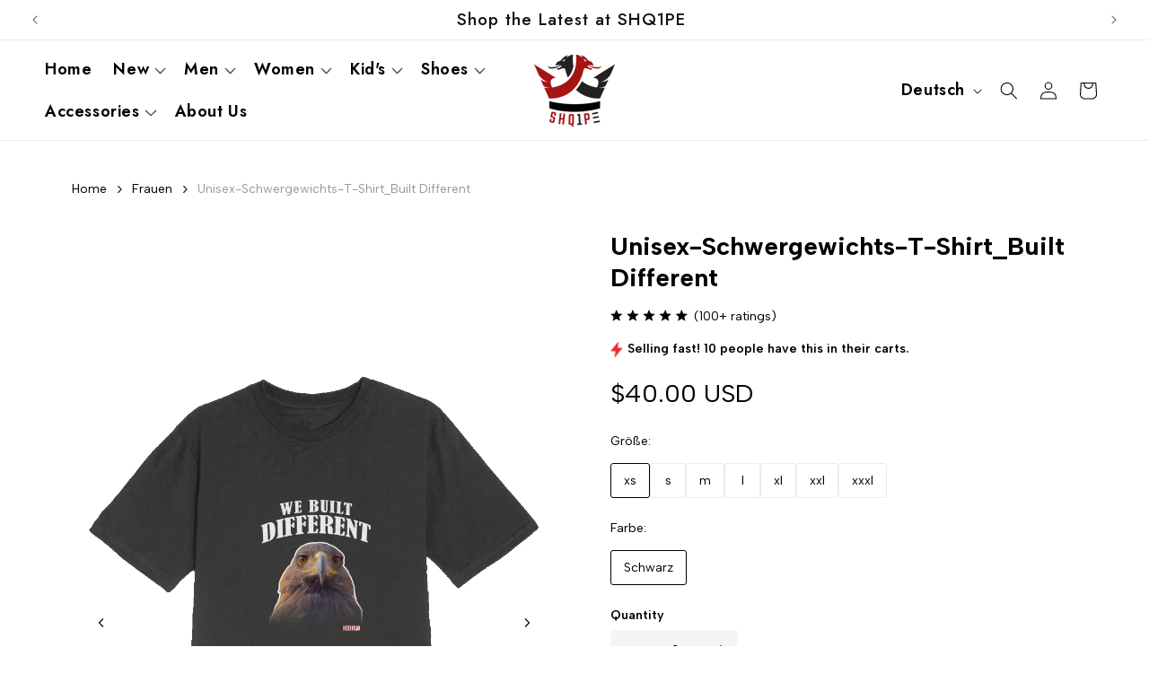

--- FILE ---
content_type: text/css
request_url: https://shq1pe.com/cdn/shop/t/7/assets/ecom-67c138b2bd92eb42b2065c82.css?v=22916420507701952481744950245
body_size: 20769
content:
.ecom-column{position:relative}.ecom-column>.core__column--wrapper{align-items:flex-start;display:flex}.ecom-column__overlay .ecom-overlay{pointer-events:none}.ecom-column__overlay>.ecom-overlay,.ecom-column__overlay .ecom-video-background-youtube{position:absolute;top:0;right:0;bottom:0;left:0}@media only screen and (min-width: 768px){.ecom-column>.core__column--wrapper{height:100%}}.ecom-use-parallax{background:unset!important}.ecom-parallax-background{position:absolute;width:100%;height:100%;display:flex;overflow:hidden}.ecom-parallax-background img{object-fit:cover;width:100%;position:absolute;top:0;left:50%;transform:translate(-50%);pointer-events:none}.ecom-row{width:100%;position:relative}.ecom-video-background-youtube-wrapper{overflow:hidden}.ecom-section__overlay>.ecom-overlay,.ecom-section__overlay .ecom-video-background-youtube,.ecom-video-background-youtube-wrapper{position:absolute;top:0;left:0;bottom:0;right:0}.ecom-row:not(.ecom-section){float:left}.ecom-row.ecom-section{clear:both}.ecom-row:hover{z-index:1}.ecom-row>div.core__row--columns.core__row--full{max-width:100%}@media (min-aspect-ratio: 16/9){.ecom-section__overlay .ecom-video-background-youtube{height:300%;top:-100%}}@media (max-aspect-ratio: 16/9){.ecom-section__overlay .ecom-video-background-youtube{width:300%;left:-100%}}@supports not (aspect-ratio: 16 / 9){.ecom-video-background-youtube:before{display:block;content:"";width:100%;padding-top:56.25%}.ecom-video-background-youtube .ecom-video-background{position:absolute;top:0;right:0;bottom:0;left:0}.ecom-video-background{-o-object-fit:unset!important;object-fit:unset!important}}@media (max-width: 767px){.ecom-section__video-bg .ecom-video-background-youtube{display:none}}.el__heading--tooltip-wrapper{position:relative;display:inline-block}.el__heading--tooltip-wrapper svg{width:18px;cursor:pointer}.el__heading--tooltip-content{line-height:16px;max-width:200px;position:absolute;display:block;width:max-content;opacity:0;padding:5px;visibility:hidden;font-size:14px;background-color:#545454;color:#fff;border-radius:5px;transition:.5s ease all;z-index:999}.el__heading--tooltip-content.el__tooltip-tablet,.el__heading--tooltip-content.el__tooltip-mobile{display:none}.el__heading--tooltip-bottom{left:50%;transform:translate(-50%,10px)}.el__heading--tooltip-left{transform:translate(-20px,-50%);right:100%;top:50%}.el__heading--tooltip-top{left:50%;bottom:100%;transform:translate(-50%,-10px)}.el__heading--tooltip-right{top:50%;left:100%;transform:translate(20px,-50%)}.tooltip__arrow:before{position:absolute;content:"";width:8px;height:8px;background:inherit;z-index:-1}.tooltip__arrow.el__heading--tooltip-bottom:before{top:0;transform:translate(-50%,-50%) rotate(45deg);left:50%}.tooltip__arrow.el__heading--tooltip-top:before{transform:translate(-50%,50%) rotate(45deg);bottom:0%;left:50%}.tooltip__arrow.el__heading--tooltip-right:before{transform:translate(-50%,50%) rotate(45deg);bottom:50%;left:0%}.tooltip__arrow.el__heading--tooltip-left:before{transform:translate(50%,50%) rotate(45deg);bottom:50%;right:0%}.el__heading--tooltip-wrapper svg:hover~.el__heading--tooltip-bottom,.el__heading--tooltip-wrapper svg:hover~.el__heading--tooltip-top{opacity:1;visibility:visible;transform:translate(-50%)}.el__heading--tooltip-wrapper svg:hover~.el__heading--tooltip-left{opacity:1;visibility:visible;transform:translate(-15px,-50%)}.el__heading--tooltip-wrapper svg:hover~.el__heading--tooltip-right{opacity:1;visibility:visible;transform:translate(15px,-50%)}@media screen and (max-width: 1024px){.el__heading--tooltip-content.el__tooltip-desktop{display:none}.el__heading--tooltip-content.el__tooltip-tablet{display:block}}@media screen and (max-width: 767px){.el__heading--tooltip-content.el__tooltip-tablet{display:none}.el__heading--tooltip-content.el__tooltip-mobile{display:block}}.ecom-element-button.ecom-button-default{display:flex}a.ecom__element--button{display:inline-flex;align-items:center;text-decoration:none;text-align:center}.ecom__element--button-icon{display:inline-flex;color:inherit}.ecom__element--button-icon svg{width:24px;height:auto}.ecom__heading-highlight{background-position:100% 100%;background-repeat:no-repeat;position:relative;max-width:100%}.ecom__heading-highlight.highlight-animation--typing:after{content:"|";position:absolute;font-weight:200;color:#000;display:inline-flex;animation:blink 1s step-end infinite}@keyframes blink{0%,to{opacity:1}50%{opacity:0}}.ecom__heading-highlight.highlight-animation--smooth:after{position:absolute;content:"";width:2px;height:100%;background-color:#000;top:0;right:-5px}.heading-animation--smooth-item{display:inline-block;position:absolute;top:0;left:0;white-space:nowrap;margin:0;visibility:hidden;opacity:0}.ecom__heaading-linear-gradient>.heading-animation--smooth-item{background-image:var(--background-image);-webkit-background-clip:text;-webkit-text-fill-color:transparent}.heading-animation--smooth-item.is-active{position:relative;visibility:visible;opacity:1;overflow:hidden;-webkit-animation:animateSmooth 3s ease-in-out infinite}@-webkit-keyframes animateSmooth{0%{max-width:0}50%{max-width:2000px}to{max-width:0}}.ecom-product-single__description--paragraph,.ecom-product-single__description-view-more-btn{overflow:hidden}.ecom-product-single__description--paragraph[style*=max-height],.ecom-product-single__description-container[data-show-type=short] .ecom-product-single__description--paragraph .ecom-text-des.ecom-view-more-enable{position:relative}.ecom-product-single__description-container[data-show-type=short] .ecom-product-single__description--paragraph .ecom-text-des.ecom-view-more-enable:after{content:"";position:absolute;left:0;right:0;bottom:0;height:150px}.ecom-product-single__description-container[data-show-type=short] .ecom-product-single__description--paragraph .ecom-html-des.ecom-view-more-enable[style*=max-height]{position:relative}.ecom-product-single__description-container[data-show-type=short] .ecom-product-single__description--paragraph .ecom-html-des.ecom-view-more-enable[style*=max-height]:after{content:"";position:absolute;left:0;right:0;bottom:0;height:150px}.ecom-product-single__description-view-more-btn{cursor:pointer;display:block}.ecom-product-single__description-container span{display:inline}.ecom-product-single__description--more-actions,.ecom-product-single__description--less-actions{display:flex;position:relative;width:100%}.ecom-product-single__description--more-actions button,.ecom-product-single__description--less-actions button{display:flex;align-items:center;align-content:center}.ecom-product-description-tab__items .ecom-product-description-tab__item{margin:0;list-style:none;padding:10px;cursor:pointer}.ecom-product-description__tabs-wrapper{padding:5px}.ecom-product-description__tabs-wrapper .ecom-product-description-tab__content{display:none}.ecom-product-description__tabs-wrapper .ecom-product-description-tab__content.ecom-item-active{display:block}.ecom-product-description__accordion,.ecom-product-description__accordion-item{display:flex;flex-direction:column}.ecom-product-description__accordion-title{display:flex;width:100%;flex-direction:row;padding:0 32px;margin-top:16px;align-items:center;cursor:pointer}.ecom-product-description__accordion-icon{display:flex;align-items:center;color:#444;margin-right:25px}.ecom-product-description__accordion-icon svg{height:13px;width:13px}.ecom-product-description__accordion-title-text{display:flex;flex:1}.ecom-product-description__accordion .ecom-product-description__accordion-item{width:100%;transition:all .5s ease}.ecom-product-description__accordion .ecom-product-description_accordion-content-wrapper{display:flex;width:100%;align-items:center}.ecom-product-description__accordion .ecom-product-description_accordion-content{padding:0 32px 0 70px}.ecom-product-description__accordion.ecom-product-description-accordion__body--auto-height .ecom-product-description__accordion-item.ecom-item-active .ecom-accordion__body{height:auto}.ecom-product-description__accordion .ecom-product-description__accordion-item.ecom-item-active .ecom-accordion__body{opacity:1}.ecom-product-description__accordion .ecom-product-description__accordion-icon--active{display:none}.ecom-product-description__accordion .ecom-accordion__body{display:block;overflow:hidden;margin:0;border:0;opacity:0;box-sizing:border-box;transition:height .3s ease-out}.ecom-product-description__accordion-item.ecom-item-active .ecom-product-description__accordion-icon.ecom-product-description__accordion-icon--active{display:flex}.ecom-product-description__accordion-item.ecom-item-active .ecom-product-description__accordion-icon:not(.ecom-product-description__accordion-icon--active){display:none}.ecom-items--text>*{font-family:inherit;font-style:inherit;font-weight:inherit;letter-spacing:inherit;color:inherit;line-height:inherit;word-break:inherit;font-size:inherit}.ecom-items--text{color:#333}.ecom__text--dropcap:first-letter{font-size:40px;color:#2bcf19;display:inline-flex;border-style:solid;border-width:1px;border-color:transparent;float:left;line-height:1}.ecom__text--dropcap.has-drop-cap-view-default:first-letter{border:none}body[ecom-loaded] .ecom-sections .element__text a{cursor:auto}.text-content.ecom-html{overflow:hidden;position:relative}.ecom-text--is-mark:after{position:absolute;content:"";left:0;right:0;bottom:0;height:150px;background:linear-gradient(#fff0,#fff);pointer-events:none}.ecom-text_view-more-btn,.ecom-text_view-less-btn{display:flex;background:none;outline:none;border:none;align-items:center}.ecom__element--button-icon{display:flex;align-items:center}.ecom-text_view-more-btn svg,.ecom-text_view-less-btn svg{width:16px;color:#fff}sub,sup{position:relative;font-size:75%;line-height:0;vertical-align:baseline}sup{top:-.5em}sub{bottom:-.25em}.tabs__wrapper.ecom__element{display:flex;width:100%}.tabs__wrapper .core__group--item{flex:1}.tab__item{visibility:hidden;opacity:0;z-index:1;transition:all .5s ease;display:none}.tab__item.ecom-item-active{visibility:visible;opacity:1;z-index:2;display:block}.tabs_nav--content,.tabs__navs{display:flex}.tabs__nav{padding:16px 30px;cursor:pointer;flex-direction:row}.tabs_nav--sub-text{display:flex;width:100%}.tabs_nav--text{margin:0;white-space:nowrap;width:100%;overflow:hidden;text-overflow:ellipsis}@media (min-width: 767px){.tabs__wrapper--horizontal,.tabs__navs--vertical,.tabs__navs--vertical .tabs__navs--items{flex-direction:column}.tabs__wrapper--vertical,.tabs__navs--horizontal,.tabs__navs--items{flex-direction:row}.tabs__wrapper--vertical>.core__group--items{width:100%}.ecom-position-sticky{position:sticky;top:0}}.tabs__nav{display:flex;align-items:center}.tabs__nav.ecom-item-active{pointer-events:none}.tabs_nav--icon{display:flex}.tabs_nav--icon svg{width:24px;height:auto}.tabs__navs--horizontal,.tabs__navs--items{display:flex;overflow-x:auto;overflow:-moz-scrollbars-none;-ms-overflow-style:none}.tabs__navs--horizontal::-webkit-scrollbar{width:0!important;display:none}.tabs__body>div{padding:0!important}.tabs__body{height:100%}.tabs__items{flex:1}.tabs__navs--vertical{width:var(--ecom-tab-nav-width);max-width:var(--ecom-tab-nav-width)}.core__group--items{width:var(--ecom-tab-item-width);max-width:var(--ecom-tab-item-width)}.ecom-items--sub-text{display:block}@media (max-width: 1024px){.tabs__navs--vertical{width:var(--ecom-tab-nav-width__tablet);max-width:var(--ecom-tab-nav-width__tablet)}.core__group--items{width:var(--ecom-tab-item-width__tablet);max-width:var(--ecom-tab-item-width__tablet)}}@media screen and (max-width: 767px){.tabs__wrapper{flex-direction:column}.tabs__wrapper.ecom__element .tabs__navs{overflow-x:hidden;flex-direction:column}.tabs__navs--vertical,.core__group--items{width:100%;max-width:100%}}a.ecom-product__heading{display:block}.image-resize{width:auto!important;max-width:100%!important}.ecom-base-image .ecom-container-image.resize .ecom-image-content-position.ecom-image-default picture{height:var(--height-resize)!important;width:var(--width-resize)!important}.ecom-base-image .ecom-container-image.resize .ecom-image-content-position.ecom-image-default .ecom-image-picture img{width:100%!important;height:100%!important}.ecom-container-image.resize .ecom-image-content-position.ecom-image-default.ecom-base-image-container-overlay{width:var(--width-resize)!important;user-select:none;-ms-user-select:none;-webkit-user-select:none}.ecom-container-image.resize .ecom-image-picture *{pointer-events:none}.ecom-base-image.ecom-overlay>.ecom-overlay-text{text-align:center}.ecom-image-align{display:flex}.ecom-image-picture-link,.ecom-image-picture{overflow:hidden;width:100%;height:100%}.ecom-image-picture img{min-height:1px}.ecom-base-image picture{overflow:hidden;flex:1 1 auto;min-height:1px}.ecom-base-image picture img{display:block;max-width:100%;height:auto;width:100%}.ecom-base-image figure{display:flex}.ecom-container-image{display:flex;flex-direction:column;width:100%}.ecom-image-picture-link,.ecom-image-content-position{position:relative}.ecom-base-image.ecom-overlay{position:absolute;z-index:1;opacity:.5;display:flex;align-items:center;justify-content:center;top:0;left:0;right:0;bottom:0}.ecom-image__caption{width:100%}.ecom-base-image .ecom-image-picture,.ecom-base-image .ecom-image-picture img{width:100%;max-width:100%}.ecom-base-image .ecom-base-image-container-overlay:hover>.ecom-overlay{background-color:#1118274d}.ecom-base-image.image-highlight:after{content:"";position:fixed;top:0;right:0;bottom:0;left:0;background:#000000bf;z-index:999;opacity:1;pointer-events:none}.ecom-base-image.image-highlight .ecom-container-image{z-index:1000}.ecom-iconlist--image img{width:20%}.ecom-iconlist--link{text-decoration:none}.ecom-iconlist--list{display:grid}.ecom-iconlist--item{position:relative}.ecom-iconlist--list[data-layout=inline] .ecom-iconlist--item{display:flex;align-items:center}.ecom-iconlist-content{flex:1;display:flex;flex-direction:column;gap:10px}.ecom-iconlist--title{margin:0}.ecom-iconlist--list,.ecom-iconlist--container{margin:0;padding:0;list-style-type:none}.ecom-iconlist--container{display:flex;align-items:center}.ecom-iconlist--list[data-layout=default] .ecom-iconlist--container{padding-top:calc(var(--ecom-spacing) / 2);padding-bottom:calc(var(--ecom-spacing) / 2)}.ecom-iconlist--list[data-layout=default] .ecom-iconlist--item{flex-direction:column;display:flex}.ecom-iconlist--list[data-layout=default]{display:grid!important}.ecom-iconlist--list[data-layout=inline]{display:flex;flex-wrap:wrap;align-items:center}.ecom-iconlist--list[data-layout=inline]{margin-left:calc(var(--ecom-spacing) / -2);margin-right:calc(var(--ecom-spacing) / -2)}.ecom-iconlist--list[data-layout=inline] .ecom-iconlist--container{padding-left:calc(var(--ecom-spacing) / 2);padding-right:calc(var(--ecom-spacing) / 2)}.ecom-iconlist--icon{display:flex}.ecom-iconlist--icon[data-image=true]{display:none}.ecom-iconlist--icon svg{height:37px;width:37px}.ecom-iconlist--container{display:inline-flex;align-items:center}.ecom-product-single__price-container-grid{display:flex}.ecom-product-single__price--sale{font-size:30px;color:#1a1b18;display:inline-flex}.ecom-product-single__price--regular{text-decoration:line-through;color:#6b7280;display:inline-flex}.ecom-product-single__price--badges-sale{display:none;color:red}.ecom-product-single__price--badges-sale-pecent{display:block}.ecom-product-single__price-container .ecom-product-single__price--prices{display:inline-flex;align-items:center;justify-content:center;gap:10px;flex-wrap:wrap}.ecom-product-single__price-container{display:flex;flex-direction:column;gap:5px}.ecom-product-single-afterpay afterpay-placement{margin:0;padding:0}.ecom-product-single__quantity-wrapper,.ecom-product-single__quantity-container{display:flex}.ecom-product-single__quantity-controls{display:flex;align-items:center}.ecom-product-single__quantity-controls-button{outline:none;cursor:pointer;border:0;display:flex;justify-content:center;align-items:center;margin:0;transition:background-color .1s cubic-bezier(.4,0,.6,1)}.ecom-product-single__quantity-input:focus-visible{box-shadow:none}.ecom-product-single__quantity-input{cursor:text;display:flex;align-items:center;justify-content:center;transition:background-color .1s cubic-bezier(.4,0,.6,1)}.ecom-product-single__quantity-dropdown{text-align:left;font-weight:600;font-size:16px;line-height:1.5em;text-transform:none;font-style:normal;text-decoration:none;letter-spacing:0px;color:#000;width:136px;background-color:#f5f5f5;border-style:none;border-radius:0;outline-style:none;margin:0;padding:11px 15px}.ecom-product-single__quantity-wrapper .ecom-product-single__quantity-dropdown-wrapper .ecom-product-single__quantity-dropdown{background-image:url("data:image/svg+xml,%3Csvg width='10' height='6' viewBox='0 0 10 6' fill='none' xmlns='http://www.w3.org/2000/svg'%3E%3Cpath d='M10 0.8875L5 5.8875L0 0.8875L0.8875 3.59526e-07L5 4.1125L9.1125 0L10 0.8875Z' fill='black'/%3E%3C/svg%3E%0A");background-repeat:no-repeat;background-position:right 22px center;background-size:10px}.ecom-product-single__quantity-input::-webkit-outer-spin-button,input::-webkit-inner-spin-button{-webkit-appearance:none;margin:0}.ecom-product-single__quantity-container{width:100%}.ecom-add-to-cart__price .ecom-product-single__price--sale{font-size:inherit;color:inherit}.ecom-product-single__add-to-cart--submit:disabled .ecom-add-to-cart__price{display:none}.ecom-add-to-cart__money{display:flex}.ecom-builder .shopify-payment-button__button--hidden{visibility:visible}.ecom-product-single__add-to-cart-payment-terms:empty{display:none}.ecom-product-single__add-to-cart--submit{display:flex;align-items:center}.ecom-product-single__add-to-cart--submit[disable]{cursor:not-allowed}.ecom-product-single__add-to-cart-buttons-wrapper{display:flex;align-items:center}.ecom-product-single__add-to-cart--submit:hover .ecom__element--button-icon{color:var(--icon-color-hover)}.ecom-product-single__pickup-availability-wrapper.ecom-force-show .ecom-product-single__pickup-availability-title{display:flex!important}.ecom-product-single__pickup-availability-wrapper.ecom-force-show .ecom-product-single__pickup-availability-icon{display:inline!important}.ecom-product-single__pickup-availability-wrapper.ecom-force-show{border:1px dashed #91D0FF;border-radius:8px;padding:8px;align-items:start;gap:6px}.ecom-product-single__pickup-availability-wrapper{border:none;border-radius:0;padding:0}.ecom-product-single__pickup-availability-wrapper .ecom-product-single__pickup-availability-container.ecom-force-show:before{border:none;font-weight:450;font-size:12px;line-height:16px;color:#00527c;opacity:1;text-align:left;margin-top:4px;justify-content:start}.ecom-product-single__pickup-availability-icon svg{width:14.5px;height:14.5px;fill:#00527c}.ecom-doing-fetch .ecom-pickup-availability__loading{display:block}.ecom-pickup-availability-popup{z-index:999!important}.ecom-product-single__pickup-availability--detail{position:fixed;top:0;left:0;bottom:0;right:0;z-index:1000}.ecom-product-single__pickup-availability-content{display:flex;align-items:center;gap:10px;margin-bottom:10px}.ecom-product-single__pickup-modal__content{max-width:450px;position:absolute;width:100%;top:0;bottom:0;padding:35px 25px;transition:all linear .3s;overflow:auto}.ecom-product-single__pickup-close-modal{display:flex;position:absolute;top:0;right:0;cursor:pointer;align-items:center;justify-content:center}.ecom-product-single__pickup-close-modal svg{width:100%;height:100%}.ecom-product-single__pickup-availability--icon>span,.ecom-product-single__pickup-availability--icon{display:inline-flex}.ecom-icon-pickup-available,.ecom-icon-pickup-unavailable{display:inline-flex}.ecom-product-single__pickup-availability-item,.ecom-product-single__pickup-availability-container-button{display:flex}.ecom-product-single__pickup-availability--detail{display:none}.ecom-product-single__pickup-availability--detail.show-modal{display:block}@keyframes leftright{0%{opacity:0;transform:translate(-100%)}to{opacity:1;transform:translate(0)}}@keyframes rightleft{0%{opacity:0;transform:translate(100%)}to{opacity:1;transform:translate(0)}}.ecom-pickup-availability-popup>div{display:none}.ecom-product-single__pickup-availability--list-item-caption-large{display:flex;align-items:center;align-self:center;gap:5px}.ecom-placeholder-on-builder-mode.ecom-element__placeholder:empty:before{display:flex;flex-direction:row;flex-wrap:nowrap;position:relative;justify-content:center;align-items:center;border-radius:8px;border:1px dashed #91D0FF;color:#00527c;font-size:13px;line-height:20px;font-weight:650;opacity:1;padding:6px}.ecom-elements__lightbox-content{background:#fff;padding:30px;min-height:100px}body .ecom-modal-box .ecom-modal-box__content{overflow-y:auto!important}.ecom-element__lightbox-container>button{cursor:pointer}.ecom-modal--visible .ecom-elements__lightbox-content{display:block!important}.ecom-lightbox-picture img{width:100%}@media (max-width: 767px){div[id^=ecom-elements__lightbox-content] img{object-fit:contain!important}}.ecom-placeholder-extension__wrapper:before{content:attr(data-ecom-placeholder);text-align:center;display:flex;flex-direction:row;flex-wrap:nowrap;position:relative;justify-content:center;align-items:center;border-radius:8px;border:1px dashed #91D0FF;color:#00527c;font-size:13px;line-height:20px;font-weight:650;opacity:1;padding:6px}.ecom-base__breadcrumbs__list{align-items:center;display:flex;flex-wrap:wrap}.element__social.ecom-element{display:flex;flex-wrap:wrap}.ecom__element-social{display:flex;width:auto;border-radius:4px;border-width:0px;border-style:solid}.ecom__element-social .element-social-link{display:flex;align-items:center;text-decoration:none;width:100%;justify-content:center}.icon-border .element-social-link{justify-content:flex-start}.element-social-link.left{flex-direction:row}.element-social-link.right{flex-direction:row-reverse}.element-social-link span{display:inline-flex}.social-icon{display:inline-flex;color:#fff;padding:10px;border:0;border-style:solid;border-color:#fff;height:100%}.social-icon svg{width:24px;height:auto;fill:currentColor}.element-social-label{flex:1;justify-content:center;text-align:center;padding:7px 10px;color:#fff}.ecom__element-social.facebook{border-color:#3b5998;background-color:#3b5998}.ecom__element-social.twitter{border-color:#000;background-color:#000}.ecom__element-social.linkedIn{border-color:#0077b5;background-color:#0077b5}.ecom__element-social.pinterest{border-color:#bd081c;background-color:#bd081c}.ecom__element-social.reddit{border-color:#ff4500;background-color:#ff4500}.ecom__element-social.vk{border-color:#45668e;background-color:#45668e}.ecom__element-social.ok{border-color:#f4731c;background-color:#f4731c}.ecom__element-social.tumblr{border-color:#476475;background-color:#476475}.ecom__element-social.digg{border-color:#005be2;background-color:#005be2}.ecom__element-social.skype{border-color:#00aff0;background-color:#00aff0}.ecom__element-social.stumbleUpon{border-color:#eb4924;background-color:#eb4924}.ecom__element-social.mix{border-color:#f3782b;background-color:#f3782b}.ecom__element-social.telegram{border-color:#2ca5e0;background-color:#2ca5e0}.ecom__element-social.pocket{border-color:#ef3f56;background-color:#ef3f56}.ecom__element-social.xing{border-color:#026466;background-color:#026466}.ecom__element-social.whatsApp{border-color:#25d366;background-color:#25d366}.ecom__element-social.email{border-color:#ea4335;background-color:#ea4335}.ecom__element-social.custom{border-color:#059669;background-color:#059669}.ecom-pagination-progress-bar--wrapper{display:flex;justify-content:center;align-items:center;width:100%}.ecom-pagination-progress-bar{display:flex;justify-content:center;flex-direction:var(--ecom-flex-direction, column);align-items:center}.ecom-paginate__progress-bar--outner{width:250px;border-radius:4px;position:relative;height:10px;background-color:#0000004d}.ecom-paginate__progress-bar--inner{border-radius:inherit;position:absolute;height:100%;width:20%;background-color:#000;top:0;left:0}.ecom-paginate__progress-text{margin:0;width:100%}.ecom-unit-price{display:block}.ecom-swiper-navigation-position .ecom-swiper-button{position:var(--ecom-position)}@media (max-width: 1024px){.ecom-swiper-navigation-position .ecom-swiper-button{position:var(--ecom-position__tablet)}}@media (max-width: 767px){.ecom-swiper-navigation-position .ecom-swiper-button{position:var(--ecom-position__mobile)}.ecom-collection__product--wrapper-items.ecom-collection__product--no-item{grid-template-columns:repeat(1,1fr)}}.ecom-swiper-pagination-bullet:only-child{opacity:none}.ecom-flex-center,.ecom-swiper-navigation{display:flex;align-items:center}.ecom-swiper-navigation,.ecom-swiper-navigation[data-navigator-type=combine]{justify-content:center}.ecom-swiper-pagination:not(.ecom-swiper-pagination-lock){display:flex}.ecom-flex-column{display:flex;flex-direction:column}.ecom-collection__product-item--information{flex:1}.ecom-collection.ecom-collection__product{width:100%;overflow:hidden}.ecom-d-flex{display:flex;flex-wrap:wrap}.ecom-collection__product--rating-wrapper{position:relative}.ecom-collection__product-item[data-style=absolute] .ecom-collection__product--actions[data-layout=lite]{display:none}.ecom-collection__product .ecom-collection__product-media a{text-decoration:none;color:inherit;width:100%}.ecom-collection__product--wrapper-items{grid-template-columns:repeat(3,minmax(0,1fr));display:grid;gap:1rem}.ecom-swiper-wrapper.ecom-collection__product--wrapper-items{display:flex;gap:0}.ecom-collection__product-main.ecom-swiper-container{opacity:0;visibility:hidden}.ecom-collection__product-main.ecom-swiper-container.ecom-swiper-initialized{opacity:1;visibility:visible}.ecom-collection__product-main.ecom-swiper-container:not(.ecom-swiper-initialized) .ecom-collection__product-item{max-width:200px}.ecom-collection__product-quick-shop--force-hide{display:none!important}.ecom-collection__product-countdown-progress-bar{display:flex;align-items:center;width:100%}.ecom-collection__product-countdown-progress-bar--wrap{flex:1;background:#babfc3;border-radius:2px;overflow:hidden}.ecom-collection__product-countdown-progress-bar--timer{position:relative;width:100%;height:5px;background:#111827;display:block;border-radius:2px;z-index:1}.ecom-collection__pagination-navigation .ecom-pagination-item svg{width:12px;height:12px}.ecom-collection__product-media{display:block;position:relative}.ecom-collection__product-media--portrait{padding-bottom:125%!important}.ecom-collection__product-media--square{padding-bottom:100%!important}.ecom-collection__product-item svg.ecom-colection__product-svg-placeholder{width:100%;height:100%;background-color:#0000001a;position:absolute;top:0;left:0}body[ecom-loaded] .ecom-products-pagination-infinite{display:none}.ecom-products-pagination-infinite button.ecom-loading{display:block;margin:25px auto;border:none;background:none}.ecom-core .ecom-collection__product-media img{max-width:100%;position:absolute;top:0;left:0;height:100%;width:100%;object-fit:cover;object-position:center center}.ecom-collection__product--text-only{background:#1a1b1814}.ecom-collection__product-item{overflow:hidden}.ecom-collection__product-media-wrapper{position:relative}.ecom-collection__product-item[data-style=horizontal] .ecom-collection__product-media-wrapper{flex-basis:30%}.ecom-collection__product-item[data-style=absolute] .ecom-collection__product--actions:not([data-layout=full]){position:absolute;opacity:1;display:flex;flex-direction:column;align-items:center;align-self:center;justify-content:center;top:0;right:0;bottom:0;left:0;margin:auto;text-align:center}.ecom-collection__product-prices .ecom-collection__product-price--from{text-decoration:none!important}.ecom-collection__product-item .ecom-collection__product-item--inner{display:flex;width:100%;height:100%;overflow:hidden}.ecom-product-single__countdown-container{display:flex}.ecom-collection__product--text-only .ecom-collection__product-item--content{grid-row:2;justify-self:center;margin-bottom:6rem;margin-top:5rem}.ecom-collection__product--text-only .ecom-collection__product-item--inner{display:grid;grid-template-rows:1fr auto 1fr;width:100%}.ecom-collection__product-badge{z-index:3;position:absolute;right:8px;left:8px;top:8px;display:flex;flex-direction:column;pointer-events:none}.ecom-paginate-loadmore--icon{width:16px}.ecom-collection__product-badge>span{pointer-events:auto}.ecom-visually-hidden,.ecom-collection__product-quick-shop-wrapper{display:none}.ecom-collection__product-variants[data-picker-type=dropdown] .ecom-collection__product-quick-shop-wrapper,.ecom-collection__product-variants[data-picker-type=radio] .ecom-collection__product-quick-shop-wrapper,.ecom-collection__product-media-image{display:block}.ecom-collection__product-media--hover-effect img.ecom-collection__product-secondary-media{opacity:0;-webkit-transition:.4s ease-in-out;transition:.4s ease-in-out}@media (min-width: 1025px){.ecom-collection__product-media-wrapper:hover .ecom-collection__product-media--hover-effect .ecom-collection__product-media-image{opacity:0;transition:opacity .4s cubic-bezier(.25,.46,.45,.94)}.ecom-collection__product-media-wrapper:hover .ecom-collection__product-media--hover-effect .ecom-collection__product-secondary-media{opacity:1}}@media (max-width: 1024px){.ecom-collection__product-media-wrapper.ecom-enable-hover--mobile:hover .ecom-collection__product-media--hover-effect .ecom-collection__product-media-image{opacity:0;transition:opacity .4s cubic-bezier(.25,.46,.45,.94)}.ecom-collection__product-media-wrapper.ecom-enable-hover--mobile:hover .ecom-collection__product-media--hover-effect .ecom-collection__product-secondary-media{opacity:1}}.ecom-collection__product .selector-wrapper,.ecom-collection__product .ecom-collection__product-picker-main,.ecom-collection__product .ecom-collection__product-picker-other{display:flex;flex-direction:column;align-items:flex-start}.ecom-collection__product .selector-wrapper label{width:100%}.ecom-collection__product-picker-colors-item .ecom-collection__product-picker-colors-item--preview{display:block;width:100%;height:100%}.ecom-collection__product-picker-images-list,.ecom-collection__product-picker-colors-list,.ecom-collection__product-picker-radio-list{display:flex;width:100%;flex-wrap:wrap;overflow:hidden;list-style:none}.ecom-collection__product-picker-radio-list{list-style:none}.ecom-collection__product-picker-colors-item,.ecom-collection__product-picker-images-item{overflow:hidden}.ecom-collection__product-picker-radio-list li,.ecom-collection__product-picker-images-list li,.ecom-collection__product-picker-colors-list li{position:relative;cursor:pointer;list-style:none;min-height:unset}.ecom-collection__product-picker-radio-label,.ecom-collection__product-swatch-item--wrapper{display:inline-block}.ecom-collection__product-swatch-item img{display:block}.ecom-collection__product-swatch-item--wrapper{position:absolute;top:0;right:0;bottom:0;left:0;z-index:1}.ecom-collection__product-variants{transition:all .3s ease}.ecom-collection__product-item[data-style=absolute] .ecom-collection__product-variants.ecom-active{position:absolute;background:#eeeeeeb3;top:0;right:0;bottom:0;left:0;z-index:999}.ecom-collection__product-item[data-style=absolute] .ecom-collection__product-variants.ecom-active .ecom-collection__product-form{display:flex;justify-content:center;align-self:center;position:relative;height:100%;flex-direction:column;align-items:center}.ecom-collection__product-item .ecom-collection__product-close{display:none}.ecom-collection__product-item[data-style=absolute] .ecom-collection__product-variants.ecom-active .ecom-collection__product-close{display:flex;justify-content:center;align-items:center}.ecom-collection__product-item[data-style=absolute] .ecom-collection__product-close{position:absolute;right:5px;top:5px;z-index:999;border:none;box-shadow:none;padding:0;width:24px;height:24px;min-height:24px;overflow:hidden;border-radius:50%}.ecom-collection__product-media{display:block;position:relative;width:100%;height:100%}.ecom-collection__product-item[data-style=absolute] .ecom-collection__product-close:hover{opacity:1;transition:width 1s;-webkit-transition:width 1s}.ecom-collection__product-item[data-style=absolute] .ecom-collection__product-close:before,.ecom-collection__product-item[data-style=absolute] .ecom-collection__product-close:after{position:absolute;content:" ";width:2px;height:14px;background-color:#222}.ecom-collection__product-item[data-style=absolute] .ecom-collection__product-close:before{transform:rotate(45deg)}.ecom-collection__product-item[data-style=absolute] .ecom-collection__product-close:after{transform:rotate(-45deg)}.ecom-collection__product-countdown-time{display:inline-flex;flex-wrap:wrap;align-items:center}.ecom-collection__pagination{margin:auto;text-align:center}.ecom-collection__pagination li{display:inline-flex}.ecom-collection__pagination .ecom-collection__pagination--visuallyhidden{display:none}.ecom-paginate-action span{display:flex}.ecom-paginate-action{display:inline-flex!important;grid-column-gap:12px;align-items:center;color:currentColor;text-decoration:none}.ecom-collection__pagination-navigation{display:flex;justify-content:center;align-items:center;list-style:none}.ecom-collection__pagination-navigation li{display:flex}a.ecom-pagination-item{display:flex;text-decoration:none;color:unset}.ecom-collection__product--compare-at-price{text-decoration:line-through}.ecom-collection__product-quick-shop--force-show{display:block!important}.ecom-collection__product-item-vendor a{display:block}.ecom-collection__product-card{background-color:#fff;border-radius:6px;overflow:hidden;box-shadow:0 4px 6px #0000001f}.ecom-collection__product-card .ecom-collection__product-card-image{height:200px}.ecom-collection__product-card .ecom-collection__product-card-image img{display:block;width:100%;height:inherit;object-fit:cover}.ecom-collection__product-card .ecom-collection__product-card-content{padding:2rem 1.8rem}.ecom-collection__product-card h4{margin:0 0 1rem;font-size:1.5rem;line-height:1.5rem}.ecom-collection__product-card .ecom-collection__product-card-description{font-size:1rem;line-height:1.4rem}.ecom-collection__product-card.ecom-collection__product-card-loading .ecom-collection__product-card-image,.ecom-collection__product-card.ecom-collection__product-card-loading h4,.ecom-collection__product-card.ecom-collection__product-card-loading .ecom-collection__product-card-description{background-color:#ededed;background:linear-gradient(100deg,#fff0 40%,#ffffff80,#fff0 60%) #ededed;background-size:200% 100%;background-position-x:180%}@keyframes loading{to{background-position-x:-20%}}.ecom-collection__product-card.ecom-collection__product-card-loading h4{min-height:1.6rem;border-radius:4px;animation-delay:.05s}.ecom-collection__product-card.ecom-collection__product-card-loading .ecom-collection__product-card-description{min-height:4rem;border-radius:4px;animation-delay:.06s}.ecom-collection__product-item{position:relative}.ecom-collection__product-form__actions{display:flex;flex-direction:column;align-items:flex-start}.ecom-collection__product-item:hover .ecom-product-image-loading img:last-child{min-height:150px}.ecom-collection__product-form__actions.ecom-collection__product-quantity--inline{flex-direction:row}input.ecom-collection__product-quantity-input::-webkit-outer-spin-button,input.ecom-collection__product-quantity-input::-webkit-inner-spin-button{-webkit-appearance:none}.ecom-collection__product-quantity-input{text-align:center;align-self:center;box-shadow:none;outline:none;width:100%;height:100%;position:relative}.ecom-collection__product-quantity--wrapper{overflow:hidden;width:100%;align-self:center}button.ecom-collection__quantity-controls-button{color:#000;border-style:solid;border-color:#c2bcbc;background:transparent;display:flex;align-items:center}.ecom-collection__quantity-controls-minus{border-top-width:.8px;border-left-width:.8px;border-bottom-width:.8px;border-right-width:0}.ecom-collection__quantity-controls-plus{border-top-width:.8px;border-left-width:0px;border-bottom-width:.8px;border-right-width:.8px}.ecom-collection__quantity-controls-button svg{width:12px;height:12px}.ecom-collection__product-item:hover .ecom-product-image-loading:before{visibility:visible}.ecom-collection__product-form__actions--soldout,.ecom-collection__product-form__actions--view-more,.ecom-collection__product-form__actions--add{cursor:pointer;display:flex;flex-direction:row;align-content:center;justify-content:center;align-items:center}.ecom-collection__product-view-more-after .ecom-collection__product-view-more-icon,.ecom-collection__product-quickshop-icon-after .ecom-collection__product-quickshop-icon,.ecom-collection__product-add-cart-icon-after .ecom-collection__product-add-cart-icon,.ecom-collection__product-sold-out-after .ecom-collection__product-sold-out-icon{order:1}.ecom-collection__product-add-cart-icon{display:flex}.ecom-collection__product-submit:not(.ecom-collection__product-quick-shop--force-hide),.ecom-collection__product-form__actions--quickshop:not(.ecom-collection__product-quick-shop--force-hide){display:inline-flex;flex-direction:row;flex-wrap:nowrap;align-content:center;justify-content:center;align-items:center}.ecom-product-image-loading:before{content:" ";position:absolute;width:40px;height:40px;top:0;left:0;bottom:0;right:0;z-index:4;border:4px solid #343232;opacity:1;visibility:hidden;border-radius:50%;animation:ecom-loading .5s cubic-bezier(0,.2,.8,1) infinite;vertical-align:middle;margin:auto}@keyframes ecom-loading{0%{top:0;left:0;width:0;height:0;opacity:1}to{top:0;left:0;width:72px;height:72px;opacity:0}}.ecom-collection__product-login-to-see{display:flex}.ecom-collection__product-login-to-see>a{color:inherit;text-decoration:inherit}.ecom-collection__product .ecom-swiper-controls:after{content:""}.ecom-collection__product .ecom-swiper-controls svg{width:40px;height:40px}.ecom-collection__product .ecom-swiper-button-next,.ecom-collection__product .ecom-swiper-button-prev{width:auto;height:auto}.ecom-collection__product-picker-main-label,.ecom-collection__product-picker-dropdown-label,.ecom-collection__product-picker-radio-label,.ecom-collection__product-item-information-title{width:100%}.ecom-collection__product-item-information-title{display:-webkit-box;-webkit-box-orient:vertical;-webkit-line-clamp:var(--ecom-webkit-line-clamp);text-overflow:ellipsis;overflow:hidden}.ecom-collection__product-item-information-title.ecom-title-one-row{display:block;white-space:nowrap;text-overflow:ellipsis;overflow:hidden}.ecom-collection__product-price-wrapper{display:flex;gap:10px;flex-wrap:wrap;align-items:baseline}.ecom-collection__product-price-range{word-break:break-word}.ecom-collection__product-container{display:flex;flex-direction:column}.ecom-collection__product-container .ecom-swiper-container{width:100%}.ecom-collection__product-container .ecom-swiper-button-next:after,.ecom-collection__product-container .ecom-swiper-button-prev:after{content:none}.ecom-collection__product-container .ecom-swiper-navigation[data-navigator-type=combine] .ecom-swiper-button-next,.ecom-collection__product-container .ecom-swiper-navigation[data-navigator-type=combine] .ecom-swiper-button-prev{position:static;margin:0}.ecom-collection__product-container .ecom-swiper-button-next,.ecom-collection__product-container .ecom-swiper-button-prev{border:0;background:transparent;width:auto;height:auto;padding:5px;color:#444}.ecom-collection__product-container .ecom-swiper-pagination:not(.ecom-swiper-pagination-progressbar,.ecom-swiper-pagination-lock){position:relative;display:flex;flex-wrap:wrap;align-items:center}.ecom-collection__product-container .ecom-swiper-pagination-bullet{width:15px;height:15px;opacity:1;overflow:hidden}.ecom-collection__product-container .ecom-swiper-pagination-bullet,.ecom-collection__product-container .ecom-swiper-pagination-bullet-active{background-clip:content-box;padding:1px;box-sizing:content-box!important;background-color:currentColor}.ecom-collection__product-media-wrapper.ecom-image-align{display:flex;overflow:hidden;flex-direction:column;justify-content:center}.ecom-collection__product-countdown-wrapper{display:flex;flex-direction:column}.ecom-collection__product-badge>span{display:flex;align-items:center;text-align:center;justify-content:center}.ecom-flex-row,.ecom-collection-product__layout-list .ecom-collection__product-item--wrapper{display:grid;grid-template-columns:40% auto}.ecom-collection__product-loading{margin-top:50px}.ecom-doing-filter .ecom-collection__product-loading,.ecom-doing-scroll .ecom-collection__product-loading{display:block}.ecom-doing-filter .ecom-collection__product-container_collection{display:none}.ecom-product-quickview{display:flex;justify-content:center;align-items:center;gap:3px}.ecom-collection__product--quickview-wrapper{display:flex}.ecom-collection__product-countdown-progress-bar--wrap>div{background-image:-webkit-linear-gradient(45deg,rgba(255,255,255,.15) 25%,transparent 25%,transparent 50%,rgba(255,255,255,.15) 50%,rgba(255,255,255,.15) 75%,transparent 75%,transparent);background-image:linear-gradient(45deg,#ffffff26 25%,#0000 25% 50%,#ffffff26 50% 75%,#0000 75%,#0000);-webkit-animation:2s linear infinite ecom_progress_bar;animation:2s linear infinite ecom_progress_bar;background-size:60px 60px;transition:width 1s;-webkit-transition:width 1s}@-webkit-keyframes ecom_progress_bar{0%{background-position:0 0}to{background-position:40px 0}}@keyframes ecom_progress_bar{0%{background-position:0 0}to{background-position:40px 0}}.ecom-collection__product-item .ecom-product__compare-link{display:flex;justify-content:center;align-items:center;position:relative;line-height:1.2;width:fit-content;font-size:14px;pointer-events:auto;color:#000;padding:2.5px;margin-left:15px}.ecom-product__compare-icon span{display:flex}.ecom-collection__product-item .ecom-product__compare-icon svg{width:18px;height:auto}span.ecom-product__compare-added{display:none}.ecom-product__compare-link-added span.ecom-product__compare-added{display:flex;justify-content:center}.ecom-product__compare-link-added span.ecom-product__compare-normal{display:none}.ecom-collection__action .ecom-product__compare-tooltip{position:absolute;top:50%;bottom:auto;left:calc(100% + 4px);transform:translateY(-50%);background:#383838;color:#fff;padding:4px 10px;opacity:0;visibility:hidden;transition:.25s;z-index:10;text-wrap:nowrap;font-size:12px}.ecom-collection__action .ecom-product__compare-link:hover .ecom-product__compare-tooltip{opacity:1;visibility:visible;transform:translate(4px,-50%)}.ecom-product__wishlist,.ecom-product__compare{width:100%;display:flex}.ecom-collection__product-item .ecom-product__wishlist-link{display:inline-flex;justify-content:center;align-items:center;position:relative;line-height:1.2;font-size:14px;text-decoration:none;color:#000;pointer-events:auto;padding:2.5px;margin-top:10px;margin-left:15px}.ecom-product__wishlist-icon span{display:flex}.ecom-collection__product-item .ecom-product__wishlist-icon svg{width:18px;height:auto}span.ecom-product__wishlist-added{display:none}.ecom-product__wishlist-link-added span.ecom-product__wishlist-added{display:flex;justify-content:center}.ecom-product__wishlist-link-added span.ecom-product__wishlist-normal{display:none}.ecom-collection__action .ecom-product__wishlist-tooltip{position:absolute;top:50%;bottom:auto;left:calc(100% + 4px);transform:translateY(-50%);background:#383838;color:#fff;padding:5px 10px;opacity:0;visibility:hidden;transition:.25s;z-index:10;text-wrap:nowrap;font-size:12px;min-width:100%;text-align:center;pointer-events:none}.ecom-product__wishlist-tooltip:empty,.ecom-product__compare-tooltip:empty{display:none!important}.ecom-collection__action .ecom-product__wishlist-link:hover .ecom-product__wishlist-tooltip{opacity:1;visibility:visible;transform:translate(4px,-50%)}.ecom-collection__product-group-button-action{position:absolute;top:0;left:0;right:0;bottom:0;pointer-events:none}.ecom-collection__product-group-button-action-wrapper{display:flex;flex-direction:column;justify-content:start;align-items:start}.ecom-product__wishlist-visibility-hover,.ecom-product__wishlist-visibility-hover_active{visibility:hidden;opacity:0;transition:.25s}.ecom-collection__product-item:hover .ecom-product__wishlist-visibility-hover,.ecom-collection__product-item:hover .ecom-product__wishlist-visibility-hover_active,.ecom-product__wishlist-visibility-hover_active.ecom-button-active{visibility:visible;opacity:1}.ecom-collection__action.ecom-product__wishlist,.ecom-collection__action.ecom-product__compare{position:absolute;top:0;left:0;right:0;bottom:0;display:flex;align-items:start;pointer-events:none}.ecom-collection__product-group-button-action-wrapper .ecom-collection__action{position:relative}.ecom-collection__action-hor-end .ecom-product__wishlist-tooltip,.ecom-collection__action-hor-end .ecom-product__compare-tooltip{right:calc(100% + 4px);left:auto;transform:translateY(-50%)}.ecom-collection__action-hor-center.ecom-collection__action-ver-start .ecom-product__wishlist-tooltip,.ecom-collection__action-hor-center.ecom-collection__action-ver-start .ecom-product__compare-tooltip{top:100%;left:50%;right:auto;transform:translate(-50%)}.ecom-collection__action-hor-center.ecom-collection__action-ver-start .ecom-product__wishlist-link:hover .ecom-product__wishlist-tooltip,.ecom-collection__action-hor-center.ecom-collection__action-ver-start .ecom-product__compare-link:hover .ecom-product__compare-tooltip{transform:translate(-50%,4px)}.ecom-collection__action-hor-center.ecom-collection__action-ver-center .ecom-product__wishlist-tooltip,.ecom-collection__action-hor-center.ecom-collection__action-ver-end .ecom-product__wishlist-tooltip,.ecom-collection__action-hor-center.ecom-collection__action-ver-center .ecom-product__compare-tooltip,.ecom-collection__action-hor-center.ecom-collection__action-ver-end .ecom-product__compare-tooltip{top:auto;bottom:100%;left:50%;right:auto;transform:translate(-50%)}.ecom-collection__action-hor-center.ecom-collection__action-ver-center .ecom-product__wishlist-link:hover .ecom-product__wishlist-tooltip,.ecom-collection__action-hor-center.ecom-collection__action-ver-end .ecom-product__wishlist-link:hover .ecom-product__wishlist-tooltip,.ecom-collection__action-hor-center.ecom-collection__action-ver-center .ecom-product__compare-link:hover .ecom-product__compare-tooltip,.ecom-collection__action-hor-center.ecom-collection__action-ver-end .ecom-product__compare-link:hover .ecom-product__compare-tooltip{transform:translate(-50%,-4px)}.ecom-ext-wishlist-icon-loading *{opacity:0}.ecom-product__wishlist-link.ecom-ext-wishlist-icon-loading:before{content:"";position:absolute;transform:translate(-50%,-50%);border:1.5px solid #f3f3f3;border-radius:50%;border-top:1.5px solid #000;width:20px;height:20px;-webkit-animation:spin .5s linear infinite;animation:spin .5s linear infinite}@-webkit-keyframes spin{0%{-webkit-transform:rotate(0deg)}to{-webkit-transform:rotate(360deg)}}@keyframes spin{0%{transform:rotate(0)}to{transform:rotate(360deg)}}@media screen and (max-width: 1024px){.ecom-product__wishlist-visibility-hover,.ecom-product__wishlist-visibility-hover_active{visibility:visible;opacity:1}.ecom-product__compare-tooltip,.ecom-product__wishlist-tooltip{display:none!important}}@media screen and (max-width: 767px){.ecom-collection__product-form__actions-hide-mobile{display:none!important}}body[ecom-loaded=true] .ecom-swiper-container.ecom-product-single__media--thumbs,body[ecom-loaded=true] .ecom-swiper-container.ecom-product-single__media--featured{overflow:hidden!important}.ecom-product-single .ecom-swiper-button-lock{display:none!important}.ecom-modal-gallery-item iframe{width:100%;height:100%}.ecom-element.ecom-product-single .ecom-image-link-product{cursor:inherit}.ecom-product-single__media--image img{display:block;max-width:100%;position:absolute;top:0;left:0;height:100%;width:100%;-webkit-user-select:none;-khtml-user-select:none;-moz-user-select:none;-o-user-select:none;user-select:none}.ecom-media-video,.shopify-model-viewer-ui,.ecom-img-zoom-a,.ecom-product-single__media--model-wrapper{position:absolute;top:0;right:0;bottom:0;left:0}.ecom-product-single__media--thumbs:empty{display:none!important}.ecom-product-single__media{display:block;position:relative;width:100%}.ecom-product-single__media--grid .ecom-product-single__media--images img{max-width:100%}.ecom-product-single__media--grid .ecom-product-single__media--images{display:flex;flex-wrap:wrap;margin-bottom:2rem;padding:0;gap:10px;list-style:none}.ecom-product-single__media--grid .ecom-product-single__media--image{width:calc(50% - .5rem);max-width:100%;flex-grow:1}.ecom-product-single__media--grid .ecom-product-single__media--image:nth-child(5n+1){width:100%}.ecom-product-single__media--grid .ecom-product-single__media--image.ecom-product-single__media--full{width:100%}.ecom-product-single__media-label,.ecom-product-single__zoom-icon-wrapper{align-items:center}.ecom-product-single__zoom-icon-wrapper{color:#000;background-color:#f7f7f7;border-style:solid;border-width:.8px;overflow:hidden;border-radius:50%}.ecom-product-single__zoom-icon{width:25px;height:25px;padding:6px}.ecom-product-single__zoom-icon-wrapper .ecom-product-single__zoom-icon svg{width:100%;height:100%;display:flex}.ecom-product-single__media-label>span{height:fit-content}.ecom-swiper-controls:after{display:none}.ecom-product-single__media--grid .ecom-swiper-controls{display:none}.ecom-product-single__media--grid .ecom-product-single__media--images img,.ecom-product-single__media--video video{max-width:100%}.ecom-product-single__media--video video{width:100%}.ecom-product-single__media--grid .ecom-product-single__media--image:first-child,.ecom-product-single__media--grid .ecom-product-single__media--image.ecom-product-single__media--full{width:100%}.ecom-product-single__media---external-video,.ecom-product-single__media--model{position:relative}.ecom-modal .ecom-swiper-wrapper .ecom-swiper-slide img{margin:auto!important;height:auto!important}.ecom-product-single__media---external-video iframe,.ecom-product-single__media--model-wrapper model-viewer{display:block;max-width:100%;position:absolute;top:0;left:0;height:100%;width:100%}.ecom-product-single__media .shopify-model-viewer-ui.shopify-model-viewer-ui--desktop{display:block;max-width:100%;position:absolute;top:0;left:0;height:100%;width:100%}.ecom-product-single__media--image{min-height:100px}.ecom-swiper-wrapper{align-items:stretch}.ecom-swiper-wrapper .ecom-swiper-slide{text-align:center}.ecom-product-single__media--slider .ecom-swiper-slide img{height:100%;object-fit:contain}.ecom-product-single__media--thumbnail{border:2px solid transparent;cursor:pointer;display:flex;justify-content:center}.ecom-product-single__media--featured img{transform:translateZ(0)}.ecom-product-single__media--featured.ecom-before-init{opacity:0}.ecom-product-single__media--thumbnail img{-webkit-user-select:none;-khtml-user-select:none;-moz-user-select:none;-o-user-select:none;user-select:none;width:100%;max-width:100%;height:auto;border:0;vertical-align:middle;position:relative;z-index:1}.ecom-swiper-controls svg{height:16px;width:16px;color:inherit}.ecom-product-single__media-wrapper .ecom-swiper-controls{cursor:pointer;width:auto;height:auto;transition:.2s ease-in-out}.ecom-swiper-controls-thumb svg{height:100%;width:100%;color:inherit}.ecom-product-single__media--thumbs{position:relative}.ecom-swiper-button-thumb-prev{left:0}.ecom-swiper-controls-thumb>svg{width:24px;height:24px}.ecom-swiper-controls-thumb{z-index:10;display:flex;cursor:pointer;width:auto;height:auto;transition:.2s ease-in-out;text-align:center}.ecom-swiper-controls-thumb:after{display:none}.ecom-swiper-controls:after{margin-left:-3px}.ecom-product-single__media--thumbnail{border-radius:6px}.ecom-product-single__media--thumbnail:hover{z-index:10}button.ecom-product-single__media--play-control{display:block;max-width:100%;position:absolute;top:0;left:0;height:100%;width:100%;border:none;cursor:pointer;margin:0;padding:0;background-color:#eee6}.ecom-product-single__media--play-control-wrapper{display:flex;align-items:center;justify-content:center;position:absolute;left:50%;top:50%;transform:translate(-50%,-50%) scale(1);z-index:1}.ecom-product-single__media--thumbnail{position:relative}.ecom-product-single__media--thumbnail--icon{position:absolute;top:50%;left:50%;transform:translate(-50%,-50%);z-index:3;display:flex}.ecom-product-single__media--thumbnail--icon svg{display:flex}.ecom-product-single__media--horizontal .ecom-swiper-controls-thumb,.ecom-product-single__media-tablet--horizontal .ecom-swiper-controls-thumb,.ecom-product-single__media-mobile--horizontal .ecom-swiper-controls-thumb{transform:translateY(-50%);top:50%;margin-top:0;width:auto;height:auto}.ecom-dont-has-many-images .ecom-product-single__media--thumbs{display:none}.ecom-product-single__media--image.ecom-image-align-center img{left:50%;right:unset;transform:translate(-50%)}.ecom-product-single__media--image.ecom-image-align-left img{left:0;right:unset;transform:none}.ecom-product-single__media--image.ecom-image-align-right img{left:unset;right:0;transform:none}.ecom-product-single__media .ecom-product-single__media-container{display:flex;flex-direction:column;gap:10px}.ecom-swiper-container{width:100%}.ecom-product-single__media--thumbnail>*{transition:inherit}.ecom-image-zoom{position:relative;display:inline-block;overflow:hidden}.ecom-image-zoom>a{cursor:zoom-in}.ecom-image-zoom.is-error>a{cursor:not-allowed}.ecom-image-zoom.is-loading>a{cursor:progress}.ecom-image-zoom>a>img{display:block}.ecom-image-zoom-notice{position:absolute;top:50%;left:50%;z-index:150;width:10em;margin:-1em 0 0 -5em;line-height:2em;text-align:center;background:#fff;box-shadow:0 0 10px #888}.ecom-image-zoom-flyout{position:absolute;top:0;left:0;width:100%;height:100%;z-index:200;overflow:hidden;background:#fff;cursor:crosshair}.ecom-image-zoom-window.ecom-image-zoom-flyout{opacity:0;box-shadow:0 1px 5px #7f7f7f05,0 5px 18px #7f7f7f33}.ecom-image-zoom-flyout.ecom-open{animation:fadeZoomIn .2s cubic-bezier(.4,0,.2,1) forwards;-webkit-animation:fadeZoomIn .2s cubic-bezier(.4,0,.2,1) forwards}.ecom-image-zoom-flyout.ecom-close{animation:fadeZoomOut .15s cubic-bezier(0,0,.2,1)}.ecom-product-single__media .ecom-product-single__media-container .ecom-product-single__media--image .ecom-image-zoom-flyout img{width:auto;max-width:none!important;height:auto!important;object-fit:unset!important;transform:none}.ecom-product-single__media .ecom-image-align{justify-content:center}.ecom-product-single__media-label,.ecom-product-single__zoom-icon-wrapper{z-index:99;pointer-events:none}.ecom-label-position__topleft,.ecom-zoom-position__topleft{top:20px;left:20px}.ecom-label-position__topright,.ecom-zoom-position__topright{top:20px;right:20px}.ecom-label-position__bottomleft,.ecom-zoom-position__bottomleft{bottom:20px;left:20px}.ecom-label-position__bottomright,.ecom-zoom-position__bottomright{bottom:20px;right:20px}.ecom-product-single__media--image,.ecom-product-single__media--full{padding-top:var(--img_padding, 100%)}.ecom-product-single__media--thumbs.ecom-product-single__init-thumb-hidden .ecom-product-single__media--thumbnail{opacity:0;visibility:hidden;width:100px}@media screen and (min-width: 1025px){.ecom-product-single__media.ecom-position-sticky{position:sticky;top:0}.ecom-product-single__media .ecom-product-single__media--vertical .ecom-product-single__media--thumbs{width:120px}.ecom-product-single__media--vertical .ecom-product-single__media--thumbs .ecom-swiper-button-next{right:auto;left:50%;transform:translate(-50%);top:auto;bottom:10px}.ecom-product-single__media--vertical .ecom-product-single__media--thumbs .ecom-swiper-controls-thumb svg{transform:rotate(90deg)}.ecom-product-single__media--vertical .ecom-product-single__media--thumbs .ecom-swiper-button-prev{right:auto;left:50%;transform:translate(-50%);top:10px;bottom:auto}.ecom-product-single__media .ecom-product-single__media--horizontal .ecom-product-single__media--thumbs{min-height:100px;height:auto}}@media (min-width: 768px) and (max-width: 1024px){.ecom-product-single__media--image.ecom-image-align-center--tablet img{left:50%;right:unset;transform:translate(-50%)}.ecom-product-single__media--image.ecom-image-align-left--tablet img{left:0;right:unset;transform:none}.ecom-product-single__media--image.ecom-image-align-right--tablet img{left:unset;right:0;transform:none}.ecom-product-single__media--image,.ecom-product-single__media--full{padding-top:var(--img_padding__tablet, 100%)}.ecom-product-single__media--thumbs.ecom-swiper-tablet-vertical{min-width:50px;width:auto}.ecom-product-single__media-tablet--vertical .ecom-product-single__media--thumbs .ecom-swiper-button-next{right:auto;left:50%;transform:translate(-50%);top:auto;bottom:10px}.ecom-product-single__media-tablet--vertical .ecom-product-single__media--thumbs .ecom-swiper-controls-thumb svg{transform:rotate(90deg)}.ecom-product-single__media-tablet--vertical .ecom-product-single__media--thumbs .ecom-swiper-button-prev{right:auto;left:50%;transform:translate(-50%);top:10px;bottom:auto}}@media (max-width: 767px){.ecom-product-single__media--image.ecom-image-align-center--mobile img{left:50%;right:unset;transform:translate(-50%)}.ecom-product-single__media--image.ecom-image-align-left--mobile img{left:0;right:unset;transform:none}.ecom-product-single__media--image.ecom-image-align-right--mobile img{left:unset;right:0;transform:none}.ecom-product-single__media--image,.ecom-product-single__media--full{padding-top:var(--img_padding__mobile, 100%)}.ecom-product-single__media--vertical-mobile .ecom-product-single__media--featured,.ecom-product-single__media--thumbs.ecom-swiper-mobile-vertical{width:auto}.ecom-product-single__media-mobile--vertical .ecom-product-single__media--thumbs .ecom-swiper-button-next{right:auto;left:50%;transform:translate(-50%);top:auto;bottom:10px}.ecom-product-single__media-mobile--vertical .ecom-product-single__media--thumbs .ecom-swiper-controls-thumb svg{transform:rotate(90deg)}.ecom-product-single__media-mobile--vertical .ecom-product-single__media--thumbs .ecom-swiper-button-prev{right:auto;left:50%;transform:translate(-50%);top:10px;bottom:auto}}@keyframes fadeZoomIn{0%{transform:scale(.8);opacity:0}to{transform:scale(1);opacity:1}}@keyframes fadeZoomOut{0%{opacity:1}to{opacity:0}}.ec-swatch-shopify-color{display:block;max-width:100%;aspect-ratio:1/1;background:var(--ec-swatch--background);background-position:var(--ec-swatch-focal-point, initial);background-size:cover;background-origin:border-box}.ecom-product-single__variant-picker--options{align-items:flex-start;display:flex;flex-direction:column}.ecom-product-single__variant-picker-wrapper .ecom-allow-pointer-event .ecom-variant-disable{pointer-events:auto;cursor:pointer}.ecom-product-single__variant-picker-wrapper .ecom-variant-disable{opacity:.4;pointer-events:none;cursor:not-allowed}.ecom-product-single__variant-picker [name=id]{display:none}.ecom-product-single__variant-picker-container[data-picker-type=dropdown] .selector-wrapper{display:flex}.ecom-product-single__variant-picker--only-default .ecom-product-single__variant-picker--options .selector-wrapper{display:none}.ecom-product-single__variant-picker-container{flex-direction:column}.ecom-product-single__variant-picker-container.ecom-placeholder-on-builder-mode:empty:before,.ecom-product-single__variant-picker-container.ecom-force-show.ecom-placeholder-on-builder-mode:before{display:flex;flex-direction:row;flex-wrap:nowrap;position:relative;justify-content:center;align-items:center;border-radius:8px;border:1px dashed #91D0FF;color:#00527c;font-size:13px;line-height:20px;font-weight:650;opacity:1;padding:6px}.ecom-product-single__picker-radio-list{display:block;position:relative;width:100%}.ecom-product-single__picker-radio-list .ecom-product-single__picker-radio-list-item{display:flex;flex-direction:row;cursor:pointer}.ecom-product-single__picker-colors-item{padding:2px;cursor:pointer}.ecom-product-single__picker-colors-item span{width:20px;height:20px;display:block}.ecom-product-single__picker-colors-item{display:inline-flex;padding:2px;border:2px solid #9e9e9e}.ecom-product-single__picker-colors-item.ecom-button-active{border-color:#059669}.ecom-product-single__variant-picker .ecom-product-single__picker-main,.ecom-product-single__variant-picker .selector-wrapper{display:flex;flex-direction:column;align-items:inherit}.ecom-product-single__variant-picker .selector-wrapper{display:none;overflow:hidden;width:100%}.ecom-product-single__variant-picker select{overflow:hidden;text-overflow:ellipsis;white-space:nowrap;text-align:center}@media (max-width: 767px){.ecom-product-single__variant-picker select{text-align-last:center;-moz-text-align-last:center}}.ecom-product-single__picker-colors-list,.ecom-product-single__picker-radio-list,.ecom-product-single__picker-images-list{display:flex;flex-wrap:wrap}.ecom-product-single__picker-images-list li{cursor:pointer;margin:0}.ecom-product-single__variant-picker .selector-wrapper label{display:inline-block;line-height:1}.ecom-product-single__picker-radio-list li{cursor:pointer;text-align:center;justify-content:center}.ecom-product-single__picker-images-item{overflow:hidden}.ecom-product-single__picker-images-item img{width:100%;height:100%;object-fit:cover}[data-ecom-tooltip]:before{position:absolute;content:attr(data-ecom-tooltip);text-transform:none;font-size:.9em;line-height:1;-webkit-user-select:none;user-select:none;pointer-events:none;opacity:0;z-index:1;width:50%;overflow:hidden;text-overflow:ellipsis;padding:1ch 1.5ch;border-radius:.3ch;box-shadow:0 1em 2em -.5em #00000059;background:#333;color:#fff}[data-ecom-tooltip]:hover:before{opacity:1}.ecom-product-single__price--prices{display:inline-block}.ecom-product-single__picker-colors-item span{transition:inherit;border-radius:inherit}.ecom-product-single__variant-picker--main{flex-direction:column;display:flex}.ecom-product-single__variant-picker--main>div{display:flex;flex-direction:column;align-items:inherit;justify-content:inherit}.ecom-block .ecom_not_hide_dropdown_arrow select{-webkit-appearance:auto;-moz-appearance:auto;appearance:auto}.ecom-product-single__variant-picker-wrapper.ecom_not_hide_dropdown_arrow .ecom-product-single__variant-picker-container select{background-image:url([data-uri]);background-repeat:no-repeat;background-position:right center;background-size:20px 20px}.ecom-product-single__variant-picker-wrapper .ecom-product-single__variant-picker-container select{appearance:none;-webkit-appearance:none;background-image:none}.ecom-product-single__variant-picker-wrapper .ecom-product-single__variant-picker-container .ecom-variant-disable{display:flex;position:relative;overflow:hidden;justify-content:center;align-items:center}.ecom-product-single__variant-picker-wrapper .ecom-disable-style-slash .ecom-variant-disable:after{content:"";width:2px;height:85%;position:absolute;z-index:10;opacity:inherit;pointer-events:none;transform:rotate(40deg);background-color:#999}.ecom-product-single__variant-picker-wrapper .ecom-disable-style-cross .ecom-variant-disable:before{content:"";width:2px;height:85%;position:absolute;z-index:10;opacity:inherit;transform:rotate(45deg);pointer-events:none;background-color:#999}.ecom-product-single__variant-picker-wrapper .ecom-disable-style-cross .ecom-variant-disable:after{content:"";width:2px;height:85%;position:absolute;z-index:10;opacity:inherit;pointer-events:none;transform:rotate(135deg);background-color:#999}.ecom-product-single__variant-picker-wrapper .ecom-product-single__variant-picker-container.ecom-disable-style-hide .ecom-variant-disable{display:none}.ecom-core.ecom-t6wmxz12mxd{width:100%}@media screen and (max-width: 767px) and (min-width: 101px){.ecom-core.ecom-t6wmxz12mxd{width:100%}}.ecom-core.ecom-2b0i9zwhoy7 .ecom-base__breadcrumbs{border-radius:0;overflow:hidden;margin:0;padding:0}.ecom-core.ecom-2b0i9zwhoy7 .ecom-base__breadcrumbs__list a,.ecom-core.ecom-2b0i9zwhoy7 .ecom-base__breadcrumbs__list a a{font-size:14px;text-decoration:none;font-family:Albert Sans,sans-serif;font-weight:400;line-height:1.25em;letter-spacing:0px;text-transform:none;font-style:normal}.ecom-core.ecom-2b0i9zwhoy7 .ecom-base__breadcrumbs__list a{color:#000}.ecom-core.ecom-2b0i9zwhoy7 .ecom-base__breadcrumbs--icon{color:#000;padding-right:8px;padding-left:8px}.ecom-core.ecom-2b0i9zwhoy7 .ecom-base__breadcrumbs--icon svg{height:12px;width:12px}.ecom-core.ecom-2b0i9zwhoy7{padding-bottom:0!important}.ecom-core.ecom-2b0i9zwhoy7 .ecom-base__breadcrumbs--icon{display:flex}.ecom-core.ecom-2b0i9zwhoy7 .ecom-base__breadcrumbs__list{display:flex;align-items:center;flex-wrap:wrap}.ecom-core.ecom-2b0i9zwhoy7 a.ecom-base__breadcrumbs__link[aria-current=page]:not(:hover){opacity:.4;transition:.3s}.ecom-core.ecom-5d0u8i4whfa>div.core__row--columns{max-width:1470px}.ecom-core.ecom-5d0u8i4whfa{background-color:#fff}.ecom-core.ecom-5d0u8i4whfa{padding:25px 60px 0!important}@media screen and (max-width: 1024px) and (min-width: 768px){.ecom-core.ecom-5d0u8i4whfa{padding-top:15px!important;padding-right:0!important;padding-left:0!important}}@media screen and (max-width: 767px) and (min-width: 101px){.ecom-core.ecom-5d0u8i4whfa{padding:0!important}}.ecom-core.ecom-xs3gwqidzo{width:50%}@media screen and (max-width: 1024px) and (min-width: 768px){.ecom-core.ecom-xs3gwqidzo{width:50%}}@media screen and (max-width: 767px) and (min-width: 101px){.ecom-core.ecom-xs3gwqidzo{width:100%}}html body .ecom-core.ecom-rih9lr6fnq .ecom-core.ecom-xs3gwqidzo>div.core__column--wrapper{padding-top:5px!important;padding-left:40px!important}@media screen and (max-width: 1024px) and (min-width: 768px){html body .ecom-core.ecom-rih9lr6fnq .ecom-core.ecom-xs3gwqidzo>div.core__column--wrapper{padding-left:20px!important}}@media screen and (max-width: 767px) and (min-width: 101px){html body .ecom-core.ecom-rih9lr6fnq .ecom-core.ecom-xs3gwqidzo>div.core__column--wrapper{padding-top:30px!important;padding-right:15px!important;padding-left:15px!important}}.ecom-core.ecom-xs3gwqidzo .ecom-block:has(>.ec-row-sticky){position:sticky;top:0}.ecom-core.ecom-3xd7vbqv4wm{width:100%}@media screen and (max-width: 767px) and (min-width: 101px){.ecom-core.ecom-3xd7vbqv4wm{width:100%}}html body .ecom-core.ecom-rih9lr6fnq .ecom-core.ecom-3xd7vbqv4wm>div.core__column--wrapper{padding:5px 0 0!important}.ecom-core.ecom-2knn5tizbr6{border-style:solid;border-width:1px;border-color:#ebebeb}.ecom-core.ecom-2knn5tizbr6,.ecom-core.ecom-2knn5tizbr6>div.ecom-section__overlay .ecom-overlay{border-radius:3px}.ecom-core.ecom-2knn5tizbr6{padding:8px!important;margin-top:10px!important}@media screen and (max-width: 1024px) and (min-width: 768px){.ecom-core.ecom-2knn5tizbr6{padding:0!important}}@media screen and (max-width: 767px) and (min-width: 101px){.ecom-core.ecom-2knn5tizbr6{padding:0!important}}.ecom-core.ecom-8e04lu4bxd8{width:100%}@media screen and (max-width: 767px) and (min-width: 101px){.ecom-core.ecom-8e04lu4bxd8{width:100%}}.ecom-core.ecom-4rmgurhgc3s{margin-top:0!important;padding-bottom:0!important;background-color:#f3f3f300}@media screen and (max-width: 1024px) and (min-width: 768px){.ecom-core.ecom-4rmgurhgc3s{margin-top:0!important}}@media screen and (max-width: 767px) and (min-width: 101px){.ecom-core.ecom-4rmgurhgc3s{margin-top:0!important}}.ecom-core.ecom-4rmgurhgc3s .ecom-product-upsell__item--details{align-items:center}.ecom-core.ecom-4rmgurhgc3s .ecom-element.ecom-products-upsell{padding:0;overflow:hidden}.ecom-core.ecom-4rmgurhgc3s .ecom-product-upsell__item:last-child{border-bottom:none;padding-bottom:0}.ecom-core.ecom-4rmgurhgc3s .ecom-product-upsell__price{flex-wrap:wrap;text-align:left;row-gap:5px;justify-content:flex-start}.ecom-core.ecom-4rmgurhgc3s .ecom-product-upsell__content--bottom{align-items:center;flex-direction:row}.ecom-core.ecom-4rmgurhgc3s .ecom-product-upsell__url:hover{color:#0167ff}.ecom-core.ecom-4rmgurhgc3s .ecom-product-upsell__price--regular{color:#989898}@media (max-width: 767px){.ecom-core.ecom-4rmgurhgc3s .ecom-product-upsell__item{gap:15px}}.ecom-core.ecom-7175kkj6fhq .element__heading .ecom__heading{text-align:left}.ecom-core.ecom-7175kkj6fhq .element__heading .ecom__heading,.ecom-core.ecom-7175kkj6fhq .element__heading .ecom__heading a{font-weight:500;font-size:20px;font-family:Albert Sans,sans-serif;text-transform:none;font-style:normal;text-decoration:none;line-height:1.25em;letter-spacing:0px}.ecom-core.ecom-7175kkj6fhq .element__heading .ecom__heading,.ecom-core.ecom-7175kkj6fhq .element__heading .ecom__heading a{color:#000}@media screen and (max-width: 1024px) and (min-width: 768px){.ecom-core.ecom-7175kkj6fhq .element__heading .ecom__heading{text-align:left}}@media screen and (max-width: 767px) and (min-width: 101px){.ecom-core.ecom-7175kkj6fhq .element__heading .ecom__heading{text-align:left}}.ecom-core.ecom-7175kkj6fhq{padding-bottom:0!important}@media screen and (max-width: 1024px) and (min-width: 768px){.ecom-core.ecom-7175kkj6fhq{padding-bottom:0!important}}.ecom-core.ecom-rybzzfwbr9f>.core__row--columns>.ecom-column>.core__column--wrapper{padding:0}.ecom-core.ecom-rybzzfwbr9f{margin-top:0!important}@media screen and (max-width: 1024px) and (min-width: 768px){.ecom-core.ecom-rybzzfwbr9f{margin-top:0!important}}@media screen and (max-width: 767px) and (min-width: 101px){.ecom-core.ecom-rybzzfwbr9f{margin-top:0!important}}.ecom-core.ecom-6mjcu7l8w6u{width:100%}.ecom-core.ecom-6mjcu7l8w6u>div.core__column--wrapper>div.core__blocks>div.core__blocks--body{align-content:center}@media screen and (max-width: 767px) and (min-width: 101px){.ecom-core.ecom-6mjcu7l8w6u{width:100%}}.ecom-core.ecom-zlec9xjv5ar .ecom-image-align{align-items:flex-end}.ecom-core.ecom-zlec9xjv5ar .ecom-image-default{max-width:100%!important}.ecom-core.ecom-zlec9xjv5ar .ecom-base-image .ecom-image-picture,.ecom-core.ecom-zlec9xjv5ar .ecom-base-image .ecom-image-picture .ecom-image-default,.ecom-core.ecom-zlec9xjv5ar .ecom-base-image .ecom-image-picture:hover,.ecom-core.ecom-zlec9xjv5ar .ecom-base-image .ecom-image-picture:hover .ecom-image-default{opacity:1}.ecom-core.ecom-zlec9xjv5ar{padding-bottom:0!important;margin-top:0!important;width:unset;max-width:unset}.ecom-core.ecom-ma6av0em2x .ecom-iconlist--container{flex-direction:row}.ecom-core.ecom-ma6av0em2x .ecom-iconlist--list{display:grid;grid-template-columns:repeat(1,minmax(0,1fr));gap:0px}@media screen and (max-width: 1024px) and (min-width: 768px){.ecom-core.ecom-ma6av0em2x .ecom-iconlist--list{display:grid;grid-template-columns:repeat(1,minmax(0,1fr));gap:0px}}@media screen and (max-width: 767px) and (min-width: 101px){.ecom-core.ecom-ma6av0em2x .ecom-iconlist--list{display:grid;grid-template-columns:repeat(1,minmax(0,1fr));gap:0px}}.ecom-core.ecom-ma6av0em2x .ecom-base-iconlist .ecom-iconlist--list .ecom-iconlist--item{display:flex;align-items:flex-start;overflow:hidden;border-radius:0;padding:0;margin:0}.ecom-core.ecom-ma6av0em2x .ecom-image-default{width:20%!important}.ecom-core.ecom-ma6av0em2x .ecom-iconlist--image,.ecom-core.ecom-ma6av0em2x .ecom-iconlist--image .ecom-image-default,.ecom-core.ecom-ma6av0em2x .ecom-iconlist--image>picture,.ecom-core.ecom-ma6av0em2x .ecom-iconlist--image>img{border-radius:0;overflow:hidden}.ecom-core.ecom-ma6av0em2x .ecom-iconlist--image{margin:0 20px 0 0;padding:0}.ecom-core.ecom-ma6av0em2x .ecom-base-iconlist .ecom-iconlist--icon svg{height:21px;width:21px}.ecom-core.ecom-ma6av0em2x .ecom-base-iconlist .ecom-iconlist--icon{color:#000;background-color:#f000;border-style:none;border-radius:63%;margin:3px 10px 0 0;padding:0}.ecom-core.ecom-ma6av0em2x .ecom-base-iconlist .ecom-iconlist--title{text-align:left;color:#000;margin:0;padding:0}.ecom-core.ecom-ma6av0em2x .ecom-base-iconlist .ecom-iconlist--title,.ecom-core.ecom-ma6av0em2x .ecom-base-iconlist .ecom-iconlist--title a{font-size:14px;font-weight:600;line-height:1.2em;text-decoration:none;font-style:normal;text-transform:none;letter-spacing:0px;font-family:Albert Sans,sans-serif}@media screen and (max-width: 1024px) and (min-width: 768px){.ecom-core.ecom-ma6av0em2x .ecom-base-iconlist .ecom-iconlist--list .ecom-iconlist--item{padding-right:0;padding-left:0;margin-right:0;margin-left:0}.ecom-core.ecom-ma6av0em2x .ecom-base-iconlist .ecom-iconlist--title,.ecom-core.ecom-ma6av0em2x .ecom-base-iconlist .ecom-iconlist--title a{font-size:13px}}@media screen and (max-width: 767px) and (min-width: 101px){.ecom-core.ecom-ma6av0em2x .ecom-base-iconlist .ecom-iconlist--title{margin-top:5px;margin-bottom:0}}.ecom-core.ecom-ma6av0em2x{margin-right:18px!important;padding-bottom:0!important;width:unset;max-width:unset}@media screen and (max-width: 1024px) and (min-width: 768px){.ecom-core.ecom-ma6av0em2x{padding-right:0!important;padding-left:0!important;margin-right:10px!important;margin-bottom:15px!important;margin-left:0!important}}@media screen and (max-width: 767px) and (min-width: 101px){.ecom-core.ecom-ma6av0em2x{margin-bottom:25px!important}}.ecom-core.ecom-ma6av0em2x .ecom-iconlist--container{align-items:flex-start}@media (max-width:1024px){.ecom-core.ecom-ma6av0em2x .ecom-iconlist--title br{display:none}.ecom-core.ecom-ma6av0em2x .ecom-iconlist--container{align-items:center}}.ecom-core.ecom-hdn9cn0sucp .ecom__element-social{background-color:#f000;border-radius:0;overflow:hidden;padding:5px 8px;margin:0}.ecom-core.ecom-hdn9cn0sucp .element__social .social-icon svg{height:14px;width:14px}.ecom-core.ecom-hdn9cn0sucp .element__social .social-icon{color:#fff;background-color:#f000;border-radius:0%}.ecom-core.ecom-hdn9cn0sucp .element__social .social-icon:hover{color:#ccc}@media screen and (max-width: 1024px) and (min-width: 768px){.ecom-core.ecom-hdn9cn0sucp .ecom__element-social{padding:0;margin-top:3px;margin-right:6px;margin-bottom:3px}.ecom-core.ecom-hdn9cn0sucp .element__social .social-icon{background-color:#000;border-radius:50%}}@media screen and (max-width: 767px) and (min-width: 101px){.ecom-core.ecom-hdn9cn0sucp .ecom__element-social{padding:0;margin-top:3px;margin-right:6px;margin-bottom:3px}.ecom-core.ecom-hdn9cn0sucp .element__social .social-icon{background-color:#000;border-radius:50%}}.ecom-core.ecom-hdn9cn0sucp{padding-bottom:0!important;margin-top:-2px!important;margin-bottom:10px!important;width:unset;max-width:unset;position:relative;z-index:15!important}@media screen and (max-width: 1024px) and (min-width: 768px){.ecom-core.ecom-hdn9cn0sucp{padding-bottom:0!important;margin-top:0!important}}.ecom-core.ecom-hdn9cn0sucp .element__social{transition:.3s}@media (max-width:1024px){.ecom-core.ecom-hdn9cn0sucp{width:100%}}@media (min-width:1025px){.ecom-core.ecom-hdn9cn0sucp .element__social .social-icon{padding:0}.ecom-core.ecom-hdn9cn0sucp:before{content:attr(data-label);font-size:14px;font-weight:600;color:#000;background-image:url("data:image/svg+xml,%3Csvg xmlns='http://www.w3.org/2000/svg' width='20' height='20' viewBox='0 0 20 20' fill='none'%3E%3Cpath d='M13.7498 12.1877C12.9126 12.1864 12.104 12.4921 11.4771 13.0471L8.28885 11.0002C8.48674 10.3482 8.48674 9.6522 8.28885 9.00022L11.4771 6.95334C12.0977 7.49873 12.8946 7.80136 13.7207 7.80543C14.5469 7.80949 15.3467 7.51472 15.9726 6.97547C16.5985 6.43621 17.0084 5.68884 17.1266 4.87116C17.2448 4.05348 17.0634 3.22063 16.6158 2.52619C16.1682 1.83175 15.4846 1.32255 14.6911 1.09248C13.8976 0.862413 13.0477 0.92699 12.2981 1.27431C11.5484 1.62162 10.9497 2.22825 10.6121 2.98234C10.2746 3.73643 10.2211 4.58713 10.4615 5.37756L7.27244 7.42209C6.77651 6.98382 6.16461 6.69802 5.51021 6.59904C4.85581 6.50005 4.18676 6.59209 3.58339 6.86408C2.98002 7.13608 2.46801 7.57647 2.10883 8.13237C1.74965 8.68827 1.55859 9.33604 1.55859 9.99788C1.55859 10.6597 1.74965 11.3075 2.10883 11.8634C2.46801 12.4193 2.98002 12.8597 3.58339 13.1317C4.18676 13.4037 4.85581 13.4957 5.51021 13.3967C6.16461 13.2977 6.77651 13.0119 7.27244 12.5737L10.4607 14.6252C10.2504 15.3171 10.2635 16.0577 10.4984 16.7416C10.7332 17.4255 11.1778 18.018 11.7688 18.4347C12.3598 18.8514 13.0672 19.071 13.7902 19.0625C14.5133 19.0539 15.2153 18.8175 15.7963 18.387C16.3773 17.9564 16.8077 17.3536 17.0262 16.6643C17.2448 15.975 17.2405 15.2343 17.0138 14.5476C16.7871 13.861 16.3496 13.2632 15.7636 12.8396C15.1776 12.4159 14.4729 12.1878 13.7498 12.1877ZM13.7498 2.81272C14.0588 2.81272 14.3609 2.90436 14.6179 3.07605C14.8748 3.24774 15.0751 3.49177 15.1933 3.77728C15.3116 4.06279 15.3426 4.37695 15.2823 4.68005C15.222 4.98314 15.0732 5.26155 14.8546 5.48007C14.6361 5.69859 14.3577 5.84741 14.0546 5.9077C13.7515 5.96799 13.4374 5.93704 13.1518 5.81878C12.8663 5.70052 12.6223 5.50025 12.4506 5.2433C12.2789 4.98635 12.1873 4.68425 12.1873 4.37522C12.1873 3.96082 12.3519 3.56339 12.6449 3.27037C12.938 2.97734 13.3354 2.81272 13.7498 2.81272ZM4.99978 11.5627C4.69075 11.5627 4.38866 11.4711 4.13171 11.2994C3.87475 11.1277 3.67448 10.8837 3.55622 10.5982C3.43796 10.3127 3.40702 9.99849 3.46731 9.69539C3.5276 9.3923 3.67641 9.11388 3.89493 8.89537C4.11345 8.67685 4.39186 8.52803 4.69496 8.46774C4.99805 8.40745 5.31222 8.4384 5.59773 8.55666C5.88324 8.67492 6.12727 8.87519 6.29896 9.13214C6.47065 9.38909 6.56228 9.69119 6.56228 10.0002C6.56228 10.4146 6.39766 10.812 6.10464 11.1051C5.81161 11.3981 5.41419 11.5627 4.99978 11.5627ZM13.7498 17.1877C13.4408 17.1877 13.1387 17.0961 12.8817 16.9244C12.6248 16.7527 12.4245 16.5087 12.3062 16.2232C12.188 15.9377 12.157 15.6235 12.2173 15.3204C12.2776 15.0173 12.4264 14.7389 12.6449 14.5204C12.8635 14.3018 13.1419 14.153 13.445 14.0927C13.7481 14.0325 14.0622 14.0634 14.3477 14.1817C14.6332 14.2999 14.8773 14.5002 15.049 14.7571C15.2206 15.0141 15.3123 15.3162 15.3123 15.6252C15.3123 16.0396 15.1477 16.437 14.8546 16.7301C14.5616 17.0231 14.1642 17.1877 13.7498 17.1877Z' fill='black'/%3E%3C/svg%3E");background-repeat:no-repeat;padding:2px 0 5px 24px;cursor:pointer}.ecom-core.ecom-hdn9cn0sucp:hover:before{opacity:.6}.ecom-core.ecom-hdn9cn0sucp .element__social{display:flex;flex-wrap:nowrap;background:#000;padding:5px;border-radius:50px;position:absolute;width:auto;right:0;top:100%;margin-top:15px;transition:.4s;opacity:0;visibility:hidden}.ecom-core.ecom-hdn9cn0sucp:hover .element__social{margin-top:10px;opacity:1;visibility:visible}.ecom-core.ecom-hdn9cn0sucp .element__social:before{content:"";border-bottom:8px solid #000;border-left:6px solid transparent;border-right:6px solid transparent;position:absolute;top:-8px;right:15%}}@media (max-width:1024px){.ecom-core.ecom-hdn9cn0sucp:before{content:attr(data-label);font-size:14px;font-weight:600;color:#000;background-repeat:no-repeat;padding:0;cursor:pointer}.ecom-core.ecom-hdn9cn0sucp{display:flex;align-items:center;gap:10px}}.ecom-core.ecom-lrueu7ztctm .ecom-button-icon{order:-1}body .ecom-container-lightbox-ecom-lrueu7ztctm .ecom-modal-box__content{width:500px}.ecom-core.ecom-lrueu7ztctm .ecom-element__lightbox-container{border-radius:0;overflow:hidden;padding:0;margin:0 8px 0 0;justify-content:flex-end}body .ecom-container-lightbox-ecom-lrueu7ztctm .ecom-modal-box__content{font-size:14px;font-family:Albert Sans,sans-serif;font-weight:400;line-height:1.6em;letter-spacing:0px;text-transform:none;font-style:normal;text-decoration:none;background-color:#fff;border-radius:0;overflow:hidden;padding:30px;margin-bottom:0}.ecom-core.ecom-lrueu7ztctm .ecom-elements__lightbox-button{font-size:14px;font-weight:600;line-height:1.35em;font-family:Albert Sans,sans-serif;letter-spacing:0px;color:#000;background-color:#f000;border-style:none;border-radius:4px;padding:0;margin:0}.ecom-core.ecom-lrueu7ztctm .ecom-elements__lightbox-button:hover{background-color:#f000}.ecom-core.ecom-lrueu7ztctm .ecom-lightbox-picture,.ecom-core.ecom-lrueu7ztctm .ecom-lightbox-picture .ecom-image-default,.ecom-core.ecom-lrueu7ztctm .ecom-lightbox-picture>picture,.ecom-core.ecom-lrueu7ztctm .ecom-lightbox-picture>img{border-radius:0;overflow:hidden}body .ecom-container-lightbox-ecom-lrueu7ztctm .ecom-elements__lightbox-content-heading{text-align:left;color:#000;margin:0 0 15px;padding:0}body .ecom-container-lightbox-ecom-lrueu7ztctm .ecom-elements__lightbox-content-heading,body .ecom-container-lightbox-ecom-lrueu7ztctm .ecom-elements__lightbox-content-heading a{font-size:20px;font-weight:500;font-family:Albert Sans,sans-serif;text-transform:none;font-style:normal;text-decoration:none;line-height:1.25em;letter-spacing:0px}.ecom-core.ecom-lrueu7ztctm .ecom-elements__lightbox-button-icon{color:#000;margin:0 8px 2px 0;padding:0}.ecom-core.ecom-lrueu7ztctm .ecom-elements__lightbox-button-icon svg{height:20px;width:20px}@media screen and (max-width: 1024px) and (min-width: 768px){body .ecom-container-lightbox-ecom-lrueu7ztctm .ecom-modal-box__content{font-size:13px}}@media screen and (max-width: 767px) and (min-width: 101px){body .ecom-container-lightbox-ecom-lrueu7ztctm .ecom-modal-box__content,.ecom-core.ecom-lrueu7ztctm .ecom-elements__lightbox-button{font-size:13px}}.ecom-core.ecom-lrueu7ztctm{padding-bottom:0!important;margin-top:-2px!important;margin-right:28px!important;margin-bottom:10px!important;width:unset;max-width:unset}@media screen and (max-width: 1024px) and (min-width: 768px){.ecom-core.ecom-lrueu7ztctm{margin-top:0!important;margin-right:15px!important}}@media screen and (max-width: 767px) and (min-width: 101px){.ecom-core.ecom-lrueu7ztctm{margin-top:-2px!important;margin-right:0!important;margin-bottom:20px!important;padding-bottom:0!important}}.ecom-core.ecom-lrueu7ztctm .ecom-elements__lightbox-button:hover{opacity:.6}.ecom-core.ecom-lrueu7ztctm .ecom-elements__lightbox-button{pointer-events:auto;transition:.3s}.ecom-core.ecom-lrueu7ztctm .ecom-element__lightbox-container{overflow:visible}.ecom-core.ecom-lrueu7ztctm button.ecom__element--button.ecom-elements__lightbox-button.ecom-flex.ecom-fl_cener.ecom-al_center{text-underline-offset:3px}.ecom-core.ecom-lrueu7ztctm .ecom-elements__lightbox-button-icon{display:inline-flex}.ecom-core.ecom-r2v889b61cg{padding-bottom:0!important;margin-top:0!important;margin-right:28px!important;margin-bottom:10px!important;width:unset;max-width:unset}@media screen and (max-width: 1024px) and (min-width: 768px){.ecom-core.ecom-r2v889b61cg{margin-top:0!important;margin-right:15px!important;margin-bottom:25px!important;padding-bottom:0!important}}@media screen and (max-width: 767px) and (min-width: 101px){.ecom-core.ecom-r2v889b61cg{margin-top:0!important;margin-right:20px!important;margin-bottom:20px!important;padding-bottom:0!important}}.ecom-core.ecom-r2v889b61cg .ecom-els-aaq__form-input-wrapper{border:none}.ecom-core.ecom-r2v889b61cg .ecom-els-aaq__btn--alignment{transition:.3s}.ecom-core.ecom-r2v889b61cg .ecom-els-aaq__btn--alignment:hover{opacity:.6}.ecom-core.ecom-05df3a49h5ul{text-align:left}.ecom-core.ecom-05df3a49h5ul{margin:0!important;padding:0!important}@media screen and (max-width: 1024px) and (min-width: 768px){.ecom-core.ecom-05df3a49h5ul{padding-bottom:0!important}}@media screen and (max-width: 767px) and (min-width: 101px){.ecom-core.ecom-05df3a49h5ul{padding-bottom:0!important}}.ecom-core.ecom-xwae9alm7ss .ecom-product-single__pickup-availability-item{justify-content:flex-start}.ecom-core.ecom-xwae9alm7ss .ecom-product-single__pickup-availability-info{border-radius:0;overflow:hidden;margin:0;padding:0}.ecom-core.ecom-xwae9alm7ss .ecom-product-single__pickup-availability .ecom-product-single__pickup-availability--icon svg{height:18px;width:18px}.ecom-core.ecom-xwae9alm7ss .ecom-product-single__pickup-availability .ecom-product-single__pickup-availability--icon{margin:0 12px -3px 0;padding:0}.ecom-core.ecom-xwae9alm7ss .ecom-product-single__pickup-close-modal svg{height:40px;width:40px}.ecom-core.ecom-xwae9alm7ss .ecom-product-single__pickup-close-modal{color:#333;border-radius:0%;padding:5px;margin:0}.ecom-core.ecom-xwae9alm7ss .ecom-product-single__pickup-close-modal:hover{color:#db1215}.ecom-core.ecom-xwae9alm7ss .ecom-product-single__pickup-availability .ecom-product-single__pickup-availability-info--caption-large,.ecom-core.ecom-xwae9alm7ss .ecom-product-single__pickup-availability .ecom-product-single__pickup-availability-info--caption-large a{font-size:14px;font-weight:400;line-height:1.4em;font-family:Albert Sans,sans-serif;text-transform:none;font-style:normal;text-decoration:none;letter-spacing:0px}.ecom-core.ecom-xwae9alm7ss .ecom-product-single__pickup-availability .ecom-product-single__pickup-availability-info--caption-large{color:#000;margin:0 3px 0 0;padding:0}.ecom-core.ecom-xwae9alm7ss .ecom-product-single__pickup-availability .ecom-product-single__pickup-availability--button{font-size:12px;font-weight:400;line-height:1em;font-family:Albert Sans,sans-serif;color:#000;background-color:#0e749000;border-style:solid;border-width:0px 0px 1px 0px;border-color:#000;border-radius:0;padding:0;margin:0 0 0 30px}.ecom-core.ecom-xwae9alm7ss .ecom-product-single__pickup-availability .ecom-product-single__pickup-availability--button:hover{color:#db1215;border-style:solid;border-width:0px 0px 1px 0px;border-color:#ca9173cc}.ecom-core.ecom-xwae9alm7ss .ecom-product-single__pickup-modal__content{background-color:#fff;box-shadow:0 20px 50px 30px #0000000f;margin:0;padding:50px;text-align:left}.ecom-core.ecom-xwae9alm7ss .ecom-product-single__pickup-modal__content .ecom-product-single__pickup-availability--list-item{margin:10px 0 8px;padding:0}.ecom-core.ecom-xwae9alm7ss .ecom-product-single__pickup-modal__content .ecom-product-single__pickup-availability--title{font-size:25px;line-height:1.2em;font-weight:600;color:#000;padding:0;margin:0 0 15px}.ecom-core.ecom-xwae9alm7ss .ecom-product-single__pickup-modal__content .ecom-product-single__pickup-availability--list-item-heading{font-size:20px;font-weight:600;line-height:1.25em;color:#000;padding:0 0 15px;margin:0}.ecom-core.ecom-xwae9alm7ss .ecom-product-single__pickup-modal__content *{font-weight:400;font-style:normal;font-size:14px;line-height:1.6em;color:#000}.ecom-core.ecom-xwae9alm7ss .ecom-product-single__pickup-modal__content .ecom-icon-pickup-available,.ecom-core.ecom-xwae9alm7ss .ecom-product-single__pickup-modal__content .ecom-icon-pickup-unavailable{color:#000;width:20px;height:20px}@media screen and (max-width: 767px) and (min-width: 101px){.ecom-core.ecom-xwae9alm7ss .ecom-product-single__pickup-modal__content{padding:30px 20px}}.ecom-core.ecom-xwae9alm7ss{margin-top:28px!important;margin-bottom:30px!important;padding-bottom:0!important}@media screen and (max-width: 1024px) and (min-width: 768px){.ecom-core.ecom-xwae9alm7ss{padding-bottom:0!important}}@media screen and (max-width: 767px) and (min-width: 101px){.ecom-core.ecom-xwae9alm7ss{padding-bottom:0!important}}.ecom-core.ecom-xwae9alm7ss .ecom-product-single__pickup-availability-info--caption-large span{font-weight:700}.ecom-core.ecom-xwae9alm7ss .ecom-product-single__pickup-availability-content{gap:0;flex-wrap:wrap;width:100%;display:inline-block;margin-bottom:0}.ecom-core.ecom-xwae9alm7ss .ecom-product-single__pickup-availability-content>*{float:left}.ecom-core.ecom-xwae9alm7ss li.ecom-product-single__pickup-availability--list-item:first-child:last-child{list-style:none}.ecom-core.ecom-xwae9alm7ss .ecom-product-single__pickup-availability-content p{margin:0}.ecom-core.ecom-xwae9alm7ss .ecom-product-single__pickup-availability--icon>span,.ecom-core.ecom-xwae9alm7ss .ecom-product-single__pickup-availability--icon{display:inline-block}.ecom-core.ecom-xwae9alm7ss .ecom-product-single__pickup-close-modal:hover{opacity:.7}.ecom-core.ecom-xwae9alm7ss .ecom-product-single__pickup-availability-content p{color:#000}@media (max-width:767px){.ecom-core.ecom-xwae9alm7ss .ecom-product-single__pickup-modal__content{width:450px;max-width:calc(100% - 40px)}}.ecom-core.ecom-l5ptd5pqps>.core__row--columns>.ecom-column>.core__column--wrapper{padding:0}.ecom-core.ecom-l5ptd5pqps{margin-top:-8px!important;margin-bottom:0!important}.ecom-core.ecom-l5ptd5pqps div.core__blocks>div.core__blocks--body{flex-wrap:wrap}.ecom-core.ecom-eu5m9mv1fpp{width:100%}@media screen and (max-width: 767px) and (min-width: 101px){.ecom-core.ecom-eu5m9mv1fpp{width:100%}}.ecom-core.ecom-tdovqtxa11q .ecom-product-single__add-to-cart-buttons-wrapper{align-items:center;justify-content:center}.ecom-core.ecom-tdovqtxa11q .ecom-product-single__add-to-cart--submit{justify-content:center;font-weight:600;letter-spacing:0px;font-style:normal;font-size:16px;line-height:1.25em;font-family:Albert Sans,sans-serif;width:100%;height:46px;min-height:46px;color:#fff;background-color:#a52211;border-style:none;border-radius:10px;transition-duration:.4s;padding:12.5px 25px;margin:0}.ecom-core.ecom-tdovqtxa11q .ecom-product-single__add-to-cart--submit:hover{color:#fff;background-color:#000;border-radius:10px}.ecom-core.ecom-tdovqtxa11q .ecom-product-single__add-to-cart--submit.animated{animation-name:shake;animation-duration:.75s}.ecom-core.ecom-tdovqtxa11q .ecom-product-single__add-to-cart--submit.ecom-product-single__pre-order{font-size:16px;font-weight:600;line-height:1.25em;letter-spacing:0px;font-family:Albert Sans,sans-serif;width:100%;height:46px;min-height:46px;color:#fff;background-color:#000;border-radius:3px;margin:0;padding:12.5px 25px}.ecom-core.ecom-tdovqtxa11q .ecom-product-single__add-to-cart--submit.ecom-product-single__pre-order:hover{width:100%;height:46px;min-height:46px;color:#fff;background-color:#000c}.ecom-core.ecom-tdovqtxa11q .ecom-product-single__add-to-cart--submit:disabled{font-size:16px;text-transform:none;line-height:1.25em;letter-spacing:0px;font-weight:600;font-family:Albert Sans,sans-serif;color:#000;background-color:#bdb9b9;border-style:none;border-radius:3px;padding:12.5px 25px;margin:0}@media screen and (max-width: 1024px) and (min-width: 768px){.ecom-core.ecom-tdovqtxa11q .ecom-product-single__add-to-cart--submit,.ecom-core.ecom-tdovqtxa11q .ecom-product-single__add-to-cart--submit.ecom-product-single__pre-order{font-size:13px;height:40px;min-height:40px;padding-right:10px;padding-left:10px}.ecom-core.ecom-tdovqtxa11q .ecom-product-single__add-to-cart--submit:disabled{font-size:13px;height:40px;min-height:40px;padding-right:10px;padding-left:10px}}@media screen and (max-width: 767px) and (min-width: 101px){.ecom-core.ecom-tdovqtxa11q .ecom-product-single__add-to-cart--submit,.ecom-core.ecom-tdovqtxa11q .ecom-product-single__add-to-cart--submit.ecom-product-single__pre-order{font-size:13px;height:40px;min-height:40px;padding-right:10px;padding-left:10px}.ecom-core.ecom-tdovqtxa11q .ecom-product-single__add-to-cart--submit:disabled{font-size:13px;height:40px;min-height:40px;padding-right:10px;padding-left:10px}}.ecom-core.ecom-tdovqtxa11q{margin-top:0!important;padding-bottom:0!important;width:100%;max-width:100%}.ecom-core.ecom-tdovqtxa11q{flex:1 0 0}.ecom-core.ecom-kmk74zakksq .ecom-product-single__quantity-container{flex-direction:column}.ecom-core.ecom-kmk74zakksq .ecom-product-single__quantity-wrapper{justify-content:flex-start}.ecom-core.ecom-kmk74zakksq .ecom-product-single__quantity-container .ecom-product-single__quantity-controls input,.ecom-core.ecom-kmk74zakksq .ecom-product-single__quantity-controls-button,.ecom-core.ecom-kmk74zakksq .ecom-product-single__quantity-container .ecom-product-single__quantity-dropdown{height:46px}.ecom-core.ecom-kmk74zakksq .ecom-product-single__quantity-container label{text-align:left;color:#000;margin:0 0 8px;padding:0}.ecom-core.ecom-kmk74zakksq .ecom-product-single__quantity-container label,.ecom-core.ecom-kmk74zakksq .ecom-product-single__quantity-container label a{font-weight:600;font-size:14px;line-height:1.25em;text-transform:none;font-style:normal;text-decoration:none;letter-spacing:0px;font-family:Albert Sans,sans-serif}.ecom-core.ecom-kmk74zakksq .ecom-product-single__quantity-container .ecom-product-single__quantity-controls input{text-align:center;font-weight:600;font-size:16px;line-height:1.5em;font-family:Albert Sans,sans-serif;text-transform:none;font-style:normal;text-decoration:none;letter-spacing:0px;color:#000;width:80px;background-color:#f5f5f5;border-style:none;border-radius:0;outline-style:none;margin:0;padding:0}.ecom-core.ecom-kmk74zakksq .ecom-product-single__quantity-container .ecom-product-single__quantity-controls input:focus{outline-style:none}.ecom-core.ecom-kmk74zakksq .ecom-product-single__quantity-container .ecom-product-single__quantity-controls-minus svg{height:14px;width:14px}.ecom-core.ecom-kmk74zakksq .ecom-product-single__quantity-container .ecom-product-single__quantity-controls-minus{color:#000;background-color:#f5f5f5;border-style:none;border-radius:3px 0 0 3px;padding:0 5px 0 13px}.ecom-core.ecom-kmk74zakksq .ecom-product-single__quantity-container .ecom-product-single__quantity-controls-minus:hover{color:#0167ff;background-color:#f5f5f5}.ecom-core.ecom-kmk74zakksq .ecom-product-single__quantity-container .ecom-product-single__quantity-controls-plus svg{height:12px;width:12px}.ecom-core.ecom-kmk74zakksq .ecom-product-single__quantity-container .ecom-product-single__quantity-controls-plus{color:#000;background-color:#f5f5f5;border-style:none;border-radius:0 3px 3px 0;padding:0 13px 0 5px}.ecom-core.ecom-kmk74zakksq .ecom-product-single__quantity-container .ecom-product-single__quantity-controls-plus:hover{color:#0167ff;background-color:#f5f5f5}@media screen and (max-width: 1024px) and (min-width: 768px){.ecom-core.ecom-kmk74zakksq .ecom-product-single__quantity-container .ecom-product-single__quantity-controls input,.ecom-core.ecom-kmk74zakksq .ecom-product-single__quantity-controls-button,.ecom-core.ecom-kmk74zakksq .ecom-product-single__quantity-container .ecom-product-single__quantity-dropdown{height:40px}.ecom-core.ecom-kmk74zakksq .ecom-product-single__quantity-container .ecom-product-single__quantity-controls input{font-size:14px;width:35px}.ecom-core.ecom-kmk74zakksq .ecom-product-single__quantity-container .ecom-product-single__quantity-controls-plus svg{height:12px;width:12px}}@media screen and (max-width: 767px) and (min-width: 101px){.ecom-core.ecom-kmk74zakksq .ecom-product-single__quantity-container .ecom-product-single__quantity-controls input,.ecom-core.ecom-kmk74zakksq .ecom-product-single__quantity-controls-button,.ecom-core.ecom-kmk74zakksq .ecom-product-single__quantity-container .ecom-product-single__quantity-dropdown{height:40px}.ecom-core.ecom-kmk74zakksq .ecom-product-single__quantity-container .ecom-product-single__quantity-controls input{width:40px}}.ecom-core.ecom-kmk74zakksq{margin-top:25px!important;padding-bottom:0!important}.ecom-core.ecom-kmk74zakksq *:focus-visible{outline:none;outline-offset:0;box-shadow:0 0}.ecom-core.ecom-kmk74zakksq .ecom-product-single__quantity-controls-plusd{background-image:url("data:image/svg+xml,%3Csvg width='14' height='14' viewBox='0 0 14 14' xmlns='http://www.w3.org/2000/svg'%3E%3Cpath d='M0 6H14V8H0V6Z'/%3E%3Cpath d='M8 8.74228e-08L8 14H6L6 0L8 8.74228e-08Z'/%3E%3C/svg%3E%0A");padding:0 15px;background-position:center right 15px;background-size:12px;background-repeat:no-repeat}.ecom-core.ecom-kmk74zakksq .ecom-product-single__quantity-container .ecom-product-single__quantity-controls-minusd{background-image:url("data:image/svg+xml,%3Csvg width='13' height='2' viewBox='0 0 13 2' xmlns='http://www.w3.org/2000/svg'%3E%3Crect width='13' height='2'/%3E%3C/svg%3E%0A");padding:0 15px;background-repeat:no-repeat;background-position:center left 15px;background-size:13px}.ecom-core.ecom-kmk74zakksq button.ecom-product-single__quantity-controls-buttond svg{width:0!important;height:0!important}.ecom-core.ecom-73t0xdrkoxx .ecom-product-variant--option-label-text{display:inline-block}.ecom-core.ecom-73t0xdrkoxx .ecom-product-single__picker-images-list,.ecom-core.ecom-73t0xdrkoxx .ecom-product-single__picker-colors-list,.ecom-core.ecom-73t0xdrkoxx .ecom-product-single__picker-radio-list{column-gap:10px;row-gap:10px}@media screen and (max-width: 767px) and (min-width: 101px){.ecom-core.ecom-73t0xdrkoxx .ecom-product-single__picker-images-list,.ecom-core.ecom-73t0xdrkoxx .ecom-product-single__picker-colors-list,.ecom-core.ecom-73t0xdrkoxx .ecom-product-single__picker-radio-list{column-gap:8px;row-gap:8px}}.ecom-core.ecom-73t0xdrkoxx .ecom-product-single__variant-picker-container .ecom-product-single__variant-picker--options,.ecom-core.ecom-73t0xdrkoxx .ecom-product-single__variant-picker-container .ecom-product-single__variant-picker--main,.ecom-core.ecom-73t0xdrkoxx .ecom-product-single__variant-picker-container .ecom-product-single__picker-radio-list{align-items:flex-start;justify-content:flex-start}.ecom-core.ecom-73t0xdrkoxx .ecom-product-single__variant-picker-container{border-radius:0;overflow:hidden}.ecom-core.ecom-73t0xdrkoxx .ecom-product-single__picker-main-label .ecom-product-variant--option-label-text,.ecom-core.ecom-73t0xdrkoxx .ecom-product-single__picker-main-label .ecom-product-variant--option-label-text a,.ecom-core.ecom-73t0xdrkoxx .ecom-product-single__picker-radio-label .ecom-product-variant--option-label-text,.ecom-core.ecom-73t0xdrkoxx .ecom-product-single__picker-radio-label .ecom-product-variant--option-label-text a,.ecom-core.ecom-73t0xdrkoxx .ecom-product-single__picker-dropdown-label .ecom-product-variant--option-label-text,.ecom-core.ecom-73t0xdrkoxx .ecom-product-single__picker-dropdown-label .ecom-product-variant--option-label-text a,.ecom-core.ecom-73t0xdrkoxx .selector-wrapper .ecom-product-variant--option-label-text,.ecom-core.ecom-73t0xdrkoxx .selector-wrapper .ecom-product-variant--option-label-text a{title:New Item;font-weight:400;font-size:14px;text-transform:capitalize;line-height:1.25em;font-family:Albert Sans,sans-serif;font-style:normal;text-decoration:none;letter-spacing:0px}.ecom-core.ecom-73t0xdrkoxx .ecom-product-single__picker-main-label .ecom-product-variant--option-label-text,.ecom-core.ecom-73t0xdrkoxx .ecom-product-single__picker-radio-label .ecom-product-variant--option-label-text,.ecom-core.ecom-73t0xdrkoxx .ecom-product-single__picker-dropdown-label .ecom-product-variant--option-label-text,.ecom-core.ecom-73t0xdrkoxx .selector-wrapper .ecom-product-variant--option-label-text{color:#000;margin:25px 0 16px;padding:0}.ecom-core.ecom-73t0xdrkoxx .ecom-product-single__variant-picker--selected-value,.ecom-core.ecom-73t0xdrkoxx .ecom-product-single__variant-picker--selected-value a{title:New Item;font-size:14px;font-weight:600;text-transform:capitalize;font-family:Albert Sans,sans-serif;line-height:1.25em;letter-spacing:0px;font-style:normal;text-decoration:none}.ecom-core.ecom-73t0xdrkoxx .ecom-product-single__variant-picker--selected-value{color:#000;margin:25px 0 16px 5px;padding:0}.ecom-core.ecom-73t0xdrkoxx .ecom-image-default{width:48px!important}.ecom-core.ecom-73t0xdrkoxx .ecom-product-single__picker-images-item img,.ecom-core.ecom-73t0xdrkoxx .ecom-product-single__picker-images-item picture{height:48px!important}.ecom-core.ecom-73t0xdrkoxx .ecom-product-single__picker-images-item img{object-fit:cover}.ecom-core.ecom-73t0xdrkoxx .ecom-product-single__picker-images-item .ecom-image-default,.ecom-core.ecom-73t0xdrkoxx .ecom-product-single__picker-images-item>picture,.ecom-core.ecom-73t0xdrkoxx .ecom-product-single__picker-images-item>img{border-style:solid;border-width:1px;border-color:#9990}.ecom-core.ecom-73t0xdrkoxx .ecom-product-single__picker-images-item,.ecom-core.ecom-73t0xdrkoxx .ecom-product-single__picker-images-item .ecom-image-default,.ecom-core.ecom-73t0xdrkoxx .ecom-product-single__picker-images-item>picture,.ecom-core.ecom-73t0xdrkoxx .ecom-product-single__picker-images-item>img{border-radius:50px;overflow:hidden}.ecom-core.ecom-73t0xdrkoxx .ecom-product-single__picker-images-item:hover .ecom-image-default,.ecom-core.ecom-73t0xdrkoxx .ecom-product-single__picker-images-item:hover>picture,.ecom-core.ecom-73t0xdrkoxx .ecom-product-single__picker-images-item:hover>img{border-style:solid;border-width:1px;border-color:#000}.ecom-core.ecom-73t0xdrkoxx .ecom-product-single__picker-images-item{transition:all .3s ease;padding:0;margin:0}.ecom-core.ecom-73t0xdrkoxx .ecom-product-single__picker-images-item.ecom-image-active .ecom-image-default,.ecom-core.ecom-73t0xdrkoxx .ecom-product-single__picker-images-item.ecom-image-active>picture,.ecom-core.ecom-73t0xdrkoxx .ecom-product-single__picker-images-item.ecom-image-active>img{border-style:solid;border-width:1px;border-color:#000}.ecom-core.ecom-73t0xdrkoxx .ecom-product-single__picker-radio-list-item{title:DMSans 16px;value:[object Object];font-size:14px;font-family:Albert Sans,sans-serif;font-weight:400;line-height:1.25em;letter-spacing:0px;font-style:normal;text-decoration:none;text-transform:none;color:#000;background-color:#fff;border-style:solid;border-width:1px;border-color:#ebebeb;border-radius:3px;transition-duration:.3s;transition-timing-function:ease-in-out;transition-delay:.1s;padding:10px 14px;margin:0}.ecom-core.ecom-73t0xdrkoxx .ecom-product-single__picker-radio-list-item:hover,.ecom-core.ecom-73t0xdrkoxx .ecom-product-single__picker-radio-list-item.ecom-button-active{color:#000;border-style:solid;border-width:1px;border-color:#000}@media screen and (max-width: 1024px) and (min-width: 768px){.ecom-core.ecom-73t0xdrkoxx .ecom-image-default{width:48px!important}.ecom-core.ecom-73t0xdrkoxx .ecom-product-single__picker-images-item img,.ecom-core.ecom-73t0xdrkoxx .ecom-product-single__picker-images-item picture{height:48px!important}}@media screen and (max-width: 767px) and (min-width: 101px){.ecom-core.ecom-73t0xdrkoxx .ecom-image-default{width:40px!important}.ecom-core.ecom-73t0xdrkoxx .ecom-product-single__picker-images-item img,.ecom-core.ecom-73t0xdrkoxx .ecom-product-single__picker-images-item picture{height:40px!important}}.ecom-core.ecom-73t0xdrkoxx{margin-top:0!important;margin-bottom:0!important;padding-bottom:0!important}.ecom-core.ecom-73t0xdrkoxx span.ecom-product-variant--option-label-text:after{content:":"}.ecom-core.ecom-73t0xdrkoxx .ecom-product-single__variant-picker--main>div{width:100%}.ecom-core.ecom-73t0xdrkoxx .ecom-product-single__picker-radio-list-item{display:flex;align-items:center;min-width:40px}.ecom-core.ecom-73t0xdrkoxx .ecom-product-single__picker-images-item>img{padding:5px}.ecom-core.ecom-73t0xdrkoxx .ecom-product-single__picker--option-label{display:flex}.ecom-core.ecom-73t0xdrkoxx .ecom-product-single__variant-picker-wrapper.ecom_not_hide_dropdown_arrow .ecom-product-single__variant-picker-container select{background-image:url("data:image/svg+xml,%3Csvg width='11' height='7' viewBox='0 0 11 7' fill='none' xmlns='http://www.w3.org/2000/svg'%3E%3Cpath d='M6.55868e-08 0.976562L5.5 6.47656L11 0.976562L10.0238 0.000312794L5.5 4.52406L0.97625 0.000312686L6.55868e-08 0.976562Z' fill='black'/%3E%3C/svg%3E");background-repeat:no-repeat;background-position:right 10px center;background-size:11px}.ecom-core.ecom-7bbrrv5azif .ecom-product-single__metafield-container{text-align:left;color:#000;padding:8px 15px}.ecom-core.ecom-7bbrrv5azif .ecom-product-single__metafield-container,.ecom-core.ecom-7bbrrv5azif .ecom-product-single__metafield-container a{font-size:10px;font-weight:700;font-family:Albert Sans,sans-serif;text-transform:uppercase;line-height:1.25em}.ecom-core.ecom-7bbrrv5azif{padding-bottom:0!important;margin-top:15px!important;width:unset;max-width:unset}.ecom-core.ecom-7bbrrv5azif .ecom-product-single__metafield-container:not(:empty){border:1px solid;border-radius:3px}.ecom-core.ecom-7bbrrv5azif .ecom-product-single__metafield-container:empty{padding:0!important;margin:0!important}.ecom-core.ecom-glg6lalpuyf .ecom-product-single__price-container-grid{justify-content:flex-start}.ecom-core.ecom-glg6lalpuyf .ecom-product-single__price--prices{background-color:#f000;border-radius:0;overflow:hidden}.ecom-core.ecom-glg6lalpuyf .ecom-product-single__price--sale.ecom-product-single__price-normal,.ecom-core.ecom-glg6lalpuyf .ecom-product-single__price--sale.ecom-product-single__price-normal a{font-size:28px;line-height:1.4em;font-weight:400;text-transform:none;font-style:normal;text-decoration:none;letter-spacing:0px;font-family:Albert Sans,sans-serif}.ecom-core.ecom-glg6lalpuyf .ecom-product-single__price--sale.ecom-product-single__price-normal{color:#000;margin:0 10px 0 0;padding:0}.ecom-core.ecom-glg6lalpuyf .ecom-product-single__price--sale,.ecom-core.ecom-glg6lalpuyf .ecom-product-single__price--sale a{line-height:1em;letter-spacing:0px;font-size:28px;font-family:Albert Sans,sans-serif;font-weight:400;text-transform:none;font-style:normal;text-decoration:none}.ecom-core.ecom-glg6lalpuyf .ecom-product-single__price--sale{color:#000;margin:0 5px 0 0;padding:0}.ecom-core.ecom-glg6lalpuyf .ecom-product-single__price--regular,.ecom-core.ecom-glg6lalpuyf .ecom-product-single__price--regular a{font-weight:400;font-size:20px;line-height:1.5em;font-family:Albert Sans,sans-serif;text-transform:none;font-style:normal;text-decoration:line-through;letter-spacing:0px}.ecom-core.ecom-glg6lalpuyf .ecom-product-single__price--regular{color:#989898;margin:2px 10px 0 0;padding:0}.ecom-core.ecom-glg6lalpuyf .ecom-product-single__price--badges-sale,.ecom-core.ecom-glg6lalpuyf .ecom-product-single__price--badges-sale a{font-size:12px;font-weight:700;line-height:1.5em;text-transform:uppercase;font-family:Albert Sans,sans-serif;font-style:normal;text-decoration:none;letter-spacing:0px}.ecom-core.ecom-glg6lalpuyf .ecom-product-single__price--badges-sale{color:#fff;padding:4px 16px;margin:0;background-color:#0167ff;border-radius:40px;overflow:hidden}.ecom-core.ecom-glg6lalpuyf .ecom-product-single__price--badges-sold-out,.ecom-core.ecom-glg6lalpuyf .ecom-product-single__price--badges-sold-out a{font-size:12px;font-weight:700;line-height:1.5em;text-transform:uppercase;font-family:Albert Sans,sans-serif;font-style:normal;text-decoration:none;letter-spacing:0px}.ecom-core.ecom-glg6lalpuyf .ecom-product-single__price--badges-sold-out{color:#fff;padding:5px 16px;margin:2px 0 0;background-color:#111827;border-radius:50px;overflow:hidden}@media screen and (max-width: 767px) and (min-width: 101px){.ecom-core.ecom-glg6lalpuyf .ecom-product-single__price--badges-sale,.ecom-core.ecom-glg6lalpuyf .ecom-product-single__price--badges-sale a{font-size:14px}.ecom-core.ecom-glg6lalpuyf .ecom-product-single__price--badges-sale{padding-right:15px;padding-left:15px}}.ecom-core.ecom-glg6lalpuyf{margin-top:20px!important;padding-bottom:0!important}.ecom-core.ecom-glg6lalpuyf .ecom-product-single__price-container .ecom-product-single__price--prices{justify-content:left;gap:5px;flex-wrap:wrap;text-align:left}.ecom-core.ecom-glg6lalpuyf .ecom-product-single__price-container-grid{flex-wrap:wrap;align-items:center;row-gap:10px}.ecom-core.ecom-7hs7kdgzypg .ecom-iconlist--container{flex-direction:row}.ecom-core.ecom-7hs7kdgzypg .ecom-iconlist--list{display:grid;grid-template-columns:repeat(1,minmax(0,1fr));gap:15px}@media screen and (max-width: 1024px) and (min-width: 768px){.ecom-core.ecom-7hs7kdgzypg .ecom-iconlist--list{display:grid;grid-template-columns:repeat(1,minmax(0,1fr));gap:10px}}@media screen and (max-width: 767px) and (min-width: 101px){.ecom-core.ecom-7hs7kdgzypg .ecom-iconlist--list{display:grid;grid-template-columns:repeat(1,minmax(0,1fr))}}.ecom-core.ecom-7hs7kdgzypg .ecom-base-iconlist .ecom-iconlist--list .ecom-iconlist--item{display:flex;align-items:flex-start;overflow:hidden;border-radius:0;padding:0;margin:0}.ecom-core.ecom-7hs7kdgzypg .ecom-image-default{width:14px!important}.ecom-core.ecom-7hs7kdgzypg .ecom-iconlist--image,.ecom-core.ecom-7hs7kdgzypg .ecom-iconlist--image .ecom-image-default,.ecom-core.ecom-7hs7kdgzypg .ecom-iconlist--image>picture,.ecom-core.ecom-7hs7kdgzypg .ecom-iconlist--image>img{border-radius:0;overflow:hidden}.ecom-core.ecom-7hs7kdgzypg .ecom-iconlist--image{margin:-1px 5px 0 0;padding:0}.ecom-core.ecom-7hs7kdgzypg .ecom-base-iconlist .ecom-iconlist--icon svg{height:14px;width:14px}.ecom-core.ecom-7hs7kdgzypg .ecom-base-iconlist .ecom-iconlist--icon{color:#1e775c;border-style:none;border-radius:0%;margin:0 9px 0 0;padding:0}.ecom-core.ecom-7hs7kdgzypg .ecom-base-iconlist .ecom-iconlist--title{text-align:left;color:#000;margin:0;padding:0}.ecom-core.ecom-7hs7kdgzypg .ecom-base-iconlist .ecom-iconlist--title,.ecom-core.ecom-7hs7kdgzypg .ecom-base-iconlist .ecom-iconlist--title a{font-size:14px;font-weight:600;line-height:1.2em;text-decoration:none;font-style:normal;text-transform:none;letter-spacing:0px;font-family:Albert Sans,sans-serif}@media screen and (max-width: 1024px) and (min-width: 768px){.ecom-core.ecom-7hs7kdgzypg .ecom-base-iconlist .ecom-iconlist--list .ecom-iconlist--item{padding-right:0}.ecom-core.ecom-7hs7kdgzypg .ecom-base-iconlist .ecom-iconlist--title,.ecom-core.ecom-7hs7kdgzypg .ecom-base-iconlist .ecom-iconlist--title a{font-size:14px}}@media screen and (max-width: 767px) and (min-width: 101px){.ecom-core.ecom-7hs7kdgzypg .ecom-base-iconlist .ecom-iconlist--title,.ecom-core.ecom-7hs7kdgzypg .ecom-base-iconlist .ecom-iconlist--title a{font-size:14px}.ecom-core.ecom-7hs7kdgzypg .ecom-base-iconlist .ecom-iconlist--title{margin-bottom:0}}.ecom-core.ecom-7hs7kdgzypg{margin-top:19px!important;margin-bottom:0!important;padding-bottom:0!important}.ecom-core.ecom-7hs7kdgzypg .ecom-iconlist--container{align-items:flex-start}.ecom-core.ecom-61jigc0apug .ecom-text--more-actions button,.ecom-core.ecom-61jigc0apug .ecom-text--less-actions button{gap:6px}.ecom-core.ecom-61jigc0apug .text-content,.ecom-core.ecom-61jigc0apug .text-content a,.ecom-core.ecom-61jigc0apug .text-content p,.ecom-core.ecom-61jigc0apug .text-content span{text-align:left;color:#000;margin:0;padding:0}.ecom-core.ecom-61jigc0apug .text-content,.ecom-core.ecom-61jigc0apug .text-content a,.ecom-core.ecom-61jigc0apug .text-content a a,.ecom-core.ecom-61jigc0apug .text-content p,.ecom-core.ecom-61jigc0apug .text-content p a,.ecom-core.ecom-61jigc0apug .text-content span,.ecom-core.ecom-61jigc0apug .text-content span a{font-size:14px;font-weight:400;text-transform:none;font-style:normal;text-decoration:none;line-height:1.4em;font-family:Albert Sans,sans-serif;letter-spacing:0px}.ecom-core.ecom-61jigc0apug .ecom-text_view-more-btn{justify-content:flex-start;text-decoration:underline;font-size:none;padding-top:5px;padding-bottom:5px}.ecom-core.ecom-61jigc0apug .ecom-text_view-less-btn{text-decoration:underline;padding-top:5px;padding-bottom:5px}.ecom-core.ecom-61jigc0apug{margin-top:1px!important;padding-bottom:0!important;width:unset;max-width:unset}.ecom-core.ecom-1q23jwp8xls .ecom-image-align{align-items:center}.ecom-core.ecom-1q23jwp8xls .ecom-image-default{width:86px!important;max-width:100%!important}.ecom-core.ecom-1q23jwp8xls .ecom-base-image .ecom-image-picture img{object-fit:contain}.ecom-core.ecom-1q23jwp8xls .ecom-base-image .ecom-image-picture,.ecom-core.ecom-1q23jwp8xls .ecom-base-image .ecom-image-picture .ecom-image-default,.ecom-core.ecom-1q23jwp8xls .ecom-base-image .ecom-image-picture:hover,.ecom-core.ecom-1q23jwp8xls .ecom-base-image .ecom-image-picture:hover .ecom-image-default{opacity:1}.ecom-core.ecom-1q23jwp8xls{margin-top:3px!important;margin-right:7px!important;width:unset;max-width:unset}.ecom-core.ecom-g2kwboch7i7 .ecom-product__heading{text-align:left;color:#000}.ecom-core.ecom-g2kwboch7i7 .ecom-product__heading,.ecom-core.ecom-g2kwboch7i7 .ecom-product__heading a{font-size:28px;line-height:1.25em;letter-spacing:0px;font-weight:700;font-family:Albert Sans,sans-serif}@media screen and (max-width: 1024px) and (min-width: 768px){.ecom-core.ecom-g2kwboch7i7 .ecom-product__heading{text-align:left}.ecom-core.ecom-g2kwboch7i7 .ecom-product__heading,.ecom-core.ecom-g2kwboch7i7 .ecom-product__heading a{font-size:24px}}@media screen and (max-width: 767px) and (min-width: 101px){.ecom-core.ecom-g2kwboch7i7 .ecom-product__heading{text-align:left}.ecom-core.ecom-g2kwboch7i7 .ecom-product__heading,.ecom-core.ecom-g2kwboch7i7 .ecom-product__heading a{line-height:1.25em;letter-spacing:0px;font-size:22px}}.ecom-core.ecom-g2kwboch7i7{padding-bottom:0!important;margin-top:8px!important;margin-bottom:15px!important}@media screen and (max-width: 767px) and (min-width: 101px){.ecom-core.ecom-g2kwboch7i7{padding-bottom:0!important}}.ecom-core.ecom-ccqh9ri5rre{width:50%}@media screen and (max-width: 1024px) and (min-width: 768px){.ecom-core.ecom-ccqh9ri5rre{width:50%}}@media screen and (max-width: 767px) and (min-width: 101px){.ecom-core.ecom-ccqh9ri5rre{width:100%}}@media screen and (max-width: 767px) and (min-width: 101px){html body .ecom-core.ecom-rih9lr6fnq .ecom-core.ecom-ccqh9ri5rre>div.core__column--wrapper{padding-bottom:0!important}}.ecom-core.ecom-aesrkon6vz4 .ecom-product-single__media--slider{flex-flow:row-reverse}.ecom-core.ecom-aesrkon6vz4 .ecom-product-single__media .ecom-product-single__media-container{gap:9px}@media screen and (max-width: 1024px) and (min-width: 768px){.ecom-core.ecom-aesrkon6vz4 .ecom-product-single__media--slider{flex-flow:column}.ecom-core.ecom-aesrkon6vz4 .ecom-product-single__media .ecom-product-single__media-container{gap:10px}}@media screen and (max-width: 767px) and (min-width: 101px){.ecom-core.ecom-aesrkon6vz4 .ecom-product-single__media--slider{flex-flow:column}.ecom-core.ecom-aesrkon6vz4 .ecom-product-single__media .ecom-product-single__media-container{gap:10px}}.ecom-core.ecom-aesrkon6vz4 .ecom-product-single__media--featured .ecom-image-default,.ecom-core.ecom-aesrkon6vz4 .ecom-product-single__media--featured>picture,.ecom-core.ecom-aesrkon6vz4 .ecom-product-single__media--featured>img{border-style:none}.ecom-core.ecom-aesrkon6vz4 .ecom-product-single__media--thumbnail img{object-fit:fill}.ecom-core.ecom-aesrkon6vz4 .ecom-product-single__media--thumbnail{opacity:1;border-style:solid;border-width:1px;border-color:#0000;transition:all .3s ease;margin:0;padding:0}.ecom-core.ecom-aesrkon6vz4 .ecom-product-single__media--thumbnail,.ecom-core.ecom-aesrkon6vz4 .ecom-product-single__media--thumbnail img{border-radius:0}.ecom-core.ecom-aesrkon6vz4 .ecom-product-single__media--thumbnail:hover,.ecom-core.ecom-aesrkon6vz4 .ecom-product-single__media--thumbnail.ecom-swiper-slide-thumb-active{opacity:1;border-style:solid;border-width:1px;border-color:#000}.ecom-core.ecom-aesrkon6vz4 .ecom-product-single__media--featured.ecom-swiper-container .ecom-swiper-button-prev svg,.ecom-core.ecom-aesrkon6vz4 .ecom-product-single__media--featured.ecom-swiper-container .ecom-swiper-button-next svg{height:14px;width:14px}.ecom-core.ecom-aesrkon6vz4 .ecom-product-single__media--featured.ecom-swiper-container .ecom-swiper-button-prev,.ecom-core.ecom-aesrkon6vz4 .ecom-product-single__media--featured.ecom-swiper-container .ecom-swiper-button-next{color:#000;background-color:#fff;border-radius:50%;padding:16px;margin:0}.ecom-core.ecom-aesrkon6vz4 .ecom-product-single__media--featured.ecom-swiper-container .ecom-swiper-button-prev:hover,.ecom-core.ecom-aesrkon6vz4 .ecom-product-single__media--featured.ecom-swiper-container .ecom-swiper-button-next:hover{color:#fff;background-color:#000;transition:all .4s ease}.ecom-core.ecom-aesrkon6vz4 .ecom-product-single__media--thumbs .ecom-swiper-button-prev svg,.ecom-core.ecom-aesrkon6vz4 .ecom-product-single__media--thumbs .ecom-swiper-button-next svg{height:14px;width:14px}.ecom-core.ecom-aesrkon6vz4 .ecom-product-single__media--thumbs .ecom-swiper-button-prev,.ecom-core.ecom-aesrkon6vz4 .ecom-product-single__media--thumbs .ecom-swiper-button-next{color:#fff;background-color:#0006;border-radius:50%;padding:5px;margin:0}.ecom-core.ecom-aesrkon6vz4 .ecom-product-single__media--thumbs .ecom-swiper-button-prev:hover,.ecom-core.ecom-aesrkon6vz4 .ecom-product-single__media--thumbs .ecom-swiper-button-next:hover{color:#fff;background-color:#000c}.ecom-core.ecom-aesrkon6vz4 .ecom-product-single__media-label{border-radius:0;overflow:hidden;padding:0 80px 0 0;margin:0}.ecom-core.ecom-aesrkon6vz4 .ecom-product-single__media-label>span{border-radius:0;overflow:hidden}@media screen and (max-width: 1024px) and (min-width: 768px){.ecom-core.ecom-aesrkon6vz4 .ecom-product-single__media--thumbnail{margin-bottom:0}}@media screen and (max-width: 767px) and (min-width: 101px){.ecom-core.ecom-aesrkon6vz4 .ecom-product-single__media--thumbnail{margin-bottom:0}.ecom-core.ecom-aesrkon6vz4 .ecom-product-single__media--featured.ecom-swiper-container .ecom-swiper-button-prev,.ecom-core.ecom-aesrkon6vz4 .ecom-product-single__media--featured.ecom-swiper-container .ecom-swiper-button-next{padding:10px;margin-left:0}}.ecom-core.ecom-aesrkon6vz4{margin-bottom:30px!important}@media screen and (max-width: 1024px) and (min-width: 768px){.ecom-core.ecom-aesrkon6vz4{padding-left:0!important}}@media screen and (max-width: 767px) and (min-width: 101px){.ecom-core.ecom-aesrkon6vz4{padding-left:0!important;margin-bottom:0!important}}.ecom-core.ecom-aesrkon6vz4 .ecom-swiper-container{position:relative}.ecom-core.ecom-aesrkon6vz4 .ecom-product-single__media-label{flex-wrap:wrap}.ecom-core.ecom-aesrkon6vz4 .ecom-product-single__media--grid .ecom-product-single__media--images{gap:9px}.ecom-core.ecom-aesrkon6vz4 .ecom-product-single__media--image img{height:100%;object-fit:cover}.ecom-core.ecom-aesrkon6vz4 .ecom-product-single__zoom-icon-wrapper{pointer-events:auto}.ecom-core.ecom-aesrkon6vz4 .ecom-product-single__zoom-icon-wrapper:hover{background:#000;color:#fff}@media (min-width: 1199px){.ecom-core.ecom-aesrkon6vz4 .ecom-product-single__media .ecom-product-single__media--vertical .ecom-product-single__media--thumbs{max-height:746px}.ecom-core.ecom-aesrkon6vz4 .ecom-swiper-controls-thumb{margin:0;opacity:0;visibility:hidden;transition:.3s}.ecom-core.ecom-aesrkon6vz4 .ecom-product-single__media--thumbs:hover .ecom-swiper-controls-thumb{opacity:1;visibility:visible}}.ecom-core.ecom-aesrkon6vz4 .ecom-product-single__media--thumbnail:last-child{margin:0}.ecom-core.ecom-aesrkon6vz4 .ecom-swiper-controls-thumb.ecom-swiper-button-disabled{display:none!important}.ecom-core.ecom-aesrkon6vz4 .ecom-product-single__media--thumbnail--icon{background-color:#fff;display:flex;align-items:center;justify-content:center;width:44px;height:44px;border-radius:50%;background-repeat:no-repeat;transition:.4s;background-position:center;transform:scale(1) translateY(-50%) translate(-50%)}.ecom-core.ecom-aesrkon6vz4 .ecom-product-single__media--thumbnail--icon:hover{transform:scale(.95) translateY(-50%) translate(-50%)}.ecom-core.ecom-aesrkon6vz4 .ecom-product-single__media--model{padding-top:0}.ecom-core.ecom-aesrkon6vz4 .ecom-product-single__media.ecom-position-sticky{position:sticky}.ecom-core.ecom-rih9lr6fnq>div.core__row--columns{max-width:1470px}.ecom-core.ecom-rih9lr6fnq{background-color:#fff}.ecom-core.ecom-rih9lr6fnq{padding-right:60px!important;padding-bottom:60px!important;padding-left:60px!important}@media screen and (max-width: 1024px) and (min-width: 768px){.ecom-core.ecom-rih9lr6fnq{padding-right:0!important;padding-bottom:35px!important;padding-left:0!important}}@media screen and (max-width: 767px) and (min-width: 101px){.ecom-core.ecom-rih9lr6fnq{padding-right:0!important;padding-bottom:35px!important;padding-left:0!important}}.ecom-core.ecom-d69cg8puux5{width:100%}@media screen and (max-width: 767px) and (min-width: 101px){.ecom-core.ecom-d69cg8puux5{width:100%}}.ecom-core.ecom-3iv4ioh4aaz .tabs__navs--items{flex-wrap:no-wrap}.ecom-core.ecom-3iv4ioh4aaz .tabs__navs .tabs__navs--items{gap:40px}.ecom-core.ecom-3iv4ioh4aaz .tabs__navs{border-radius:0;overflow:hidden}.ecom-core.ecom-3iv4ioh4aaz .tabs__wrapper.ecom__element .tabs__navs{justify-content:flex-start}.ecom-core.ecom-3iv4ioh4aaz .tabs__wrapper.ecom__element .tabs__nav{background-color:#ffffff0d;border-style:solid;border-width:0px 0px 0px 2px;border-color:#e6e6e6;border-radius:0;transition-duration:.3s;padding:12px 20px;margin:0}.ecom-core.ecom-3iv4ioh4aaz .tabs__wrapper.ecom__element .tabs__nav:hover,.ecom-core.ecom-3iv4ioh4aaz .tabs__wrapper.ecom__element .tabs__nav.ecom-item-active{background-color:#4440;border-style:solid;border-width:0px 0px 0px 2px;border-color:#000}.ecom-core.ecom-3iv4ioh4aaz .tabs__wrapper.ecom__element .ecom-items--text{font-size:18px;font-weight:600;line-height:1.428em;letter-spacing:0px;text-decoration:none;font-family:Albert Sans,sans-serif;font-style:normal;color:#000}.ecom-core.ecom-3iv4ioh4aaz .tabs__wrapper.ecom__element .tabs_nav--text{margin:0;padding:0}.ecom-core.ecom-3iv4ioh4aaz .ecom-items:hover .ecom-items--text,.ecom-core.ecom-3iv4ioh4aaz .ecom-items.ecom-item-active .ecom-items--text{color:#444}.ecom-core.ecom-3iv4ioh4aaz .ecom-items--sub-text{margin:0;padding:0}.ecom-core.ecom-3iv4ioh4aaz .tabs__body{background-color:#fff0;border-style:solid;border-width:1px;border-color:#ebebeb;border-radius:3px;overflow:hidden;padding:30px;margin:0}@media screen and (max-width: 767px) and (min-width: 101px){.ecom-core.ecom-3iv4ioh4aaz .tabs__wrapper.ecom__element .tabs__nav{padding-right:0;padding-left:0;margin-right:30px}.ecom-core.ecom-3iv4ioh4aaz .tabs__body{padding:30px 15px}}@media (max-width:767px){.ecom-core.ecom-3iv4ioh4aaz .tabs__wrapper.ecom__element .tabs__nav{border-width:0px 0px 2px 0px!important}}.ecom-core.ecom-pbu6x1z65vn .ecom-text--more-actions button,.ecom-core.ecom-pbu6x1z65vn .ecom-text--less-actions button{gap:6px}.ecom-core.ecom-pbu6x1z65vn .text-content,.ecom-core.ecom-pbu6x1z65vn .text-content a,.ecom-core.ecom-pbu6x1z65vn .text-content p,.ecom-core.ecom-pbu6x1z65vn .text-content span{text-align:left;color:#545454;margin:0;padding:0}.ecom-core.ecom-pbu6x1z65vn .text-content,.ecom-core.ecom-pbu6x1z65vn .text-content a,.ecom-core.ecom-pbu6x1z65vn .text-content a a,.ecom-core.ecom-pbu6x1z65vn .text-content p,.ecom-core.ecom-pbu6x1z65vn .text-content p a,.ecom-core.ecom-pbu6x1z65vn .text-content span,.ecom-core.ecom-pbu6x1z65vn .text-content span a{font-size:14px;font-weight:400;text-transform:none;font-style:normal;text-decoration:none;line-height:1.5em;font-family:Albert Sans,sans-serif;letter-spacing:0px}.ecom-core.ecom-pbu6x1z65vn .ecom-text_view-more-btn{justify-content:flex-start;text-decoration:underline;font-size:none;color:#fff;background-color:#0691b1;border-radius:2px;padding-top:5px;padding-bottom:5px}.ecom-core.ecom-pbu6x1z65vn .ecom-text_view-more-btn:hover{background-color:#0691b1b0}.ecom-core.ecom-pbu6x1z65vn .ecom-text_view-less-btn{text-decoration:underline;color:#fff;background-color:#0691b1;border-radius:2px;padding-top:5px;padding-bottom:5px}.ecom-core.ecom-pbu6x1z65vn .ecom-text_view-less-btn:hover{background-color:#0691b1b0}@media screen and (max-width: 1024px) and (min-width: 768px){.ecom-core.ecom-pbu6x1z65vn .text-content,.ecom-core.ecom-pbu6x1z65vn .text-content a,.ecom-core.ecom-pbu6x1z65vn .text-content a a,.ecom-core.ecom-pbu6x1z65vn .text-content p,.ecom-core.ecom-pbu6x1z65vn .text-content p a,.ecom-core.ecom-pbu6x1z65vn .text-content span,.ecom-core.ecom-pbu6x1z65vn .text-content span a{font-size:15px}}.ecom-core.ecom-pbu6x1z65vn{padding-bottom:0!important}.ecom-core.ecom-kwtxlbhgyrk .element__heading .ecom__heading{text-align:left}.ecom-core.ecom-kwtxlbhgyrk .element__heading .ecom__heading,.ecom-core.ecom-kwtxlbhgyrk .element__heading .ecom__heading a{font-weight:600;font-size:16px;font-family:Albert Sans,sans-serif;text-transform:none;font-style:normal;text-decoration:none;line-height:1.25em;letter-spacing:0px}.ecom-core.ecom-kwtxlbhgyrk .element__heading .ecom__heading,.ecom-core.ecom-kwtxlbhgyrk .element__heading .ecom__heading a{color:#000}@media screen and (max-width: 1024px) and (min-width: 768px){.ecom-core.ecom-kwtxlbhgyrk .element__heading .ecom__heading{text-align:left}}@media screen and (max-width: 767px) and (min-width: 101px){.ecom-core.ecom-kwtxlbhgyrk .element__heading .ecom__heading{text-align:center}.ecom-core.ecom-kwtxlbhgyrk .element__heading .ecom__heading,.ecom-core.ecom-kwtxlbhgyrk .element__heading .ecom__heading a{font-size:25px}}.ecom-core.ecom-kwtxlbhgyrk{padding-bottom:0!important}.ecom-core.ecom-etxat8qjcf8 .ecom-text--more-actions button,.ecom-core.ecom-etxat8qjcf8 .ecom-text--less-actions button{gap:6px}.ecom-core.ecom-etxat8qjcf8 .text-content,.ecom-core.ecom-etxat8qjcf8 .text-content a,.ecom-core.ecom-etxat8qjcf8 .text-content p,.ecom-core.ecom-etxat8qjcf8 .text-content span{text-align:left;color:#545454;margin:0;padding:0}.ecom-core.ecom-etxat8qjcf8 .text-content,.ecom-core.ecom-etxat8qjcf8 .text-content a,.ecom-core.ecom-etxat8qjcf8 .text-content a a,.ecom-core.ecom-etxat8qjcf8 .text-content p,.ecom-core.ecom-etxat8qjcf8 .text-content p a,.ecom-core.ecom-etxat8qjcf8 .text-content span,.ecom-core.ecom-etxat8qjcf8 .text-content span a{font-size:14px;font-weight:400;text-transform:none;font-style:normal;text-decoration:none;line-height:1.5em;font-family:Albert Sans,sans-serif;letter-spacing:0px}.ecom-core.ecom-etxat8qjcf8 .ecom-text_view-more-btn{justify-content:flex-start;text-decoration:underline;font-size:none;color:#fff;background-color:#0691b1;border-radius:2px;padding-top:5px;padding-bottom:5px}.ecom-core.ecom-etxat8qjcf8 .ecom-text_view-more-btn:hover{background-color:#0691b1b0}.ecom-core.ecom-etxat8qjcf8 .ecom-text_view-less-btn{text-decoration:underline;color:#fff;background-color:#0691b1;border-radius:2px;padding-top:5px;padding-bottom:5px}.ecom-core.ecom-etxat8qjcf8 .ecom-text_view-less-btn:hover{background-color:#0691b1b0}@media screen and (max-width: 1024px) and (min-width: 768px){.ecom-core.ecom-etxat8qjcf8 .text-content,.ecom-core.ecom-etxat8qjcf8 .text-content a,.ecom-core.ecom-etxat8qjcf8 .text-content a a,.ecom-core.ecom-etxat8qjcf8 .text-content p,.ecom-core.ecom-etxat8qjcf8 .text-content p a,.ecom-core.ecom-etxat8qjcf8 .text-content span,.ecom-core.ecom-etxat8qjcf8 .text-content span a{font-size:15px}}.ecom-core.ecom-etxat8qjcf8{padding-bottom:0!important}.ecom-core.ecom-7f4pew086xu .element__heading .ecom__heading{text-align:left}.ecom-core.ecom-7f4pew086xu .element__heading .ecom__heading,.ecom-core.ecom-7f4pew086xu .element__heading .ecom__heading a{font-weight:600;font-size:16px;font-family:Albert Sans,sans-serif;text-transform:none;font-style:normal;text-decoration:none;line-height:1.25em;letter-spacing:0px}.ecom-core.ecom-7f4pew086xu .element__heading .ecom__heading,.ecom-core.ecom-7f4pew086xu .element__heading .ecom__heading a{color:#000}@media screen and (max-width: 1024px) and (min-width: 768px){.ecom-core.ecom-7f4pew086xu .element__heading .ecom__heading{text-align:left}}@media screen and (max-width: 767px) and (min-width: 101px){.ecom-core.ecom-7f4pew086xu .element__heading .ecom__heading{text-align:center}.ecom-core.ecom-7f4pew086xu .element__heading .ecom__heading,.ecom-core.ecom-7f4pew086xu .element__heading .ecom__heading a{font-size:25px}}.ecom-core.ecom-7f4pew086xu{padding-bottom:0!important}.ecom-core.ecom-srl5s8j2vdd .ecom__element--button-icon{order:1}.ecom-core.ecom-srl5s8j2vdd .ecom-product-single__description--less-actions button,.ecom-core.ecom-srl5s8j2vdd .ecom-product-single__description--more-actions button{gap:5px}.ecom-core.ecom-srl5s8j2vdd .ecom-text-des,.ecom-core.ecom-srl5s8j2vdd .ecom-html-des,.ecom-core.ecom-srl5s8j2vdd .ecom-product-single__description--full-content,.ecom-core.ecom-srl5s8j2vdd .ecom-product-description-tab__content,.ecom-core.ecom-srl5s8j2vdd .ecom-product-description_accordion-content{text-align:left;color:#000;margin:0;padding:0}.ecom-core.ecom-srl5s8j2vdd .ecom-text-des,.ecom-core.ecom-srl5s8j2vdd .ecom-text-des a,.ecom-core.ecom-srl5s8j2vdd .ecom-html-des,.ecom-core.ecom-srl5s8j2vdd .ecom-html-des a,.ecom-core.ecom-srl5s8j2vdd .ecom-product-single__description--full-content,.ecom-core.ecom-srl5s8j2vdd .ecom-product-single__description--full-content a,.ecom-core.ecom-srl5s8j2vdd .ecom-product-description-tab__content,.ecom-core.ecom-srl5s8j2vdd .ecom-product-description-tab__content a,.ecom-core.ecom-srl5s8j2vdd .ecom-product-description_accordion-content,.ecom-core.ecom-srl5s8j2vdd .ecom-product-description_accordion-content a{font-size:17px;font-weight:400;line-height:1.7em;letter-spacing:0px;text-decoration:none;font-family:Poppins,sans-serif}@media screen and (max-width: 1024px) and (min-width: 768px){.ecom-core.ecom-srl5s8j2vdd .ecom-text-des,.ecom-core.ecom-srl5s8j2vdd .ecom-text-des a,.ecom-core.ecom-srl5s8j2vdd .ecom-html-des,.ecom-core.ecom-srl5s8j2vdd .ecom-html-des a,.ecom-core.ecom-srl5s8j2vdd .ecom-product-single__description--full-content,.ecom-core.ecom-srl5s8j2vdd .ecom-product-single__description--full-content a,.ecom-core.ecom-srl5s8j2vdd .ecom-product-description-tab__content,.ecom-core.ecom-srl5s8j2vdd .ecom-product-description-tab__content a,.ecom-core.ecom-srl5s8j2vdd .ecom-product-description_accordion-content,.ecom-core.ecom-srl5s8j2vdd .ecom-product-description_accordion-content a{font-size:15px}}.ecom-core.ecom-srl5s8j2vdd li{margin-left:20px;list-style-type:disc}.ecom-core.ecom-srl5s8j2vdd .ecom-product-single__description--paragraph p{margin-top:0;margin-bottom:15px}.ecom-core.ecom-rfa7wjo2qz>div.core__row--columns{max-width:1470px}.ecom-core.ecom-rfa7wjo2qz{background-color:#fff}.ecom-core.ecom-rfa7wjo2qz{padding:0 60px 20px!important}@media screen and (max-width: 1024px) and (min-width: 768px){.ecom-core.ecom-rfa7wjo2qz{padding-top:0!important;padding-right:0!important;padding-left:0!important}}@media screen and (max-width: 767px) and (min-width: 101px){.ecom-core.ecom-rfa7wjo2qz{padding-right:0!important;padding-left:0!important}}.ecom-core.ecom-zh919nq33v{width:100%}@media screen and (max-width: 767px) and (min-width: 101px){.ecom-core.ecom-zh919nq33v{width:100%}}.ecom-core.ecom-mc6m5hb612a .ecom-collection__product--wrapper-items{grid-template-columns:repeat(4,1fr)}.ecom-core.ecom-mc6m5hb612a{show_price:block;show_picker:show}.ecom-core.ecom-mc6m5hb612a .ecom-swiper-navigation-position{order:0;width:auto}@media screen and (min-width: 1025px){.ecom-core.ecom-mc6m5hb612a .ecom-collection__product-picker-selection .selector-wrapper label{display:none}}.ecom-core.ecom-mc6m5hb612a .ecom-product__wishlist,.ecom-core.ecom-mc6m5hb612a .ecom-product__compare{justify-content:start;align-items:end}.ecom-core.ecom-mc6m5hb612a .ecom-collection__product-time--item{display:inline-flex;flex-direction:column}.ecom-core.ecom-mc6m5hb612a .ecom-collection__product-title-tag{order:2}.ecom-core.ecom-mc6m5hb612a .ecom-collection__product-description{order:10}.ecom-core.ecom-mc6m5hb612a .ecom-collection__product-item-vendor-element{order:3}.ecom-core.ecom-mc6m5hb612a .ecom-collection__product-item-sku-element{order:4}.ecom-core.ecom-mc6m5hb612a .ecom-collection__product-item-type-element{order:5}.ecom-core.ecom-mc6m5hb612a .ecom-collection__product-prices{order:7}.ecom-core.ecom-mc6m5hb612a .ecom-collection__product--actions{order:9}.ecom-core.ecom-mc6m5hb612a .ecom-collection__product-rating-wrapper{order:1}.ecom-core.ecom-mc6m5hb612a .ecom-collection__product-variants{order:8}.ecom-core.ecom-mc6m5hb612a .ecom-collection__product-countdown{order:10}@media screen and (max-width: 1024px) and (min-width: 768px){.ecom-core.ecom-mc6m5hb612a .ecom-collection__product--wrapper-items{grid-template-columns:repeat(3,1fr)}.ecom-core.ecom-mc6m5hb612a .ecom-swiper-navigation-position{display:flex;order:-1;justify-content:center;align-items:center;width:100%}}@media screen and (max-width: 767px) and (min-width: 101px){.ecom-core.ecom-mc6m5hb612a .ecom-collection__product--wrapper-items{grid-template-columns:repeat(1.5,1fr)}.ecom-core.ecom-mc6m5hb612a .ecom-swiper-navigation-position{display:flex;order:-1;justify-content:center;align-items:center;width:100%}}.ecom-core.ecom-mc6m5hb612a .ecom-collection.ecom-collection__product{border-radius:0}.ecom-core.ecom-mc6m5hb612a .ecom-collection__product-item{border-style:none;border-radius:0}.ecom-core.ecom-mc6m5hb612a .ecom-collection__product-item .ecom-collection__product-media--container{width:100%!important;margin:0;padding:0}.ecom-core.ecom-mc6m5hb612a .ecom-collection__product-item .ecom-collection__product-media img{border-radius:0;overflow:hidden}.ecom-core.ecom-mc6m5hb612a .ecom-collection__product-item-information-title{text-align:left;color:#000;padding:20px 0 3px;margin:0}.ecom-core.ecom-mc6m5hb612a .ecom-collection__product-item-information-title,.ecom-core.ecom-mc6m5hb612a .ecom-collection__product-item-information-title a{font-size:16px;text-decoration:none;font-weight:400;text-transform:none;font-style:normal;line-height:1.25em;letter-spacing:0px;font-family:Albert Sans,sans-serif}.ecom-core.ecom-mc6m5hb612a .ecom-collection__product-item-information-title:hover{color:#0167ff}.ecom-core.ecom-mc6m5hb612a .ecom-collection__product-price-wrapper{justify-content:flex-start}.ecom-core.ecom-mc6m5hb612a .ecom-collection__product-price,.ecom-core.ecom-mc6m5hb612a .ecom-collection__product-price a{font-weight:600;font-size:14px;text-transform:none;font-style:normal;text-decoration:none;line-height:1.25em;letter-spacing:0px;font-family:Albert Sans,sans-serif}.ecom-core.ecom-mc6m5hb612a .ecom-collection__product-price{color:#000;margin:5px 0;padding:0}.ecom-core.ecom-mc6m5hb612a .ecom-collection__product-price--regular,.ecom-core.ecom-mc6m5hb612a .ecom-collection__product-price--regular a,.ecom-core.ecom-mc6m5hb612a .ecom-collection__product-price--from,.ecom-core.ecom-mc6m5hb612a .ecom-collection__product-price--from a{font-size:14px;font-weight:400;line-height:1.25em;letter-spacing:0px;font-family:Albert Sans,sans-serif;text-transform:none;font-style:normal}.ecom-core.ecom-mc6m5hb612a .ecom-collection__product-price--regular,.ecom-core.ecom-mc6m5hb612a .ecom-collection__product-price--from{color:silver;margin:0;padding:0}.ecom-core.ecom-mc6m5hb612a .ecom-collection__product-price--sale{font-size:14px;font-weight:600;line-height:1.25em;letter-spacing:0px;font-family:Albert Sans,sans-serif;color:#000;border-radius:0;margin:5px 0;padding:0}.ecom-core.ecom-mc6m5hb612a .ecom-product__wishlist-link svg{width:16px}.ecom-core.ecom-mc6m5hb612a .ecom-product__wishlist-link{box-shadow:0 5px 8px #0000000d;width:42px;height:42px;min-height:42px;color:#212529;background-color:#fff;border-radius:50px;transition-duration:.4s;margin:0 15px 8px;padding:0}.ecom-core.ecom-mc6m5hb612a .ecom-product__wishlist-link:hover{color:#fff;background-color:#000}.ecom-core.ecom-mc6m5hb612a .ecom-product__compare-link svg{width:16px}.ecom-core.ecom-mc6m5hb612a .ecom-product__compare-link{box-shadow:0 5px 8px #0000000d;width:42px;height:42px;min-height:42px;color:#212529;background-color:#fff;border-radius:50px;transition-duration:.3s;margin:0 15px 8px;padding:5px 4px 5px 5px}.ecom-core.ecom-mc6m5hb612a .ecom-product__compare-link:hover{color:#fff;background-color:#000}.ecom-core.ecom-mc6m5hb612a .ecom-collection__product-item[data-style=absolute] .ecom-collection__product--actions{flex-direction:row;position:absolute;background-color:#b6967100;border-radius:0;overflow:hidden;transition:all .4s ease;padding:0 0 15px 15px;margin:0}.ecom-core.ecom-mc6m5hb612a .ecom-collection__product-item:hover .ecom-collection__product--actions{background-color:#b6967100}.ecom-core.ecom-mc6m5hb612a .ecom-collection__product-submit{position:absolute;right:0;top:100%;align-self:flex-start;font-size:14px;font-weight:500;text-decoration:none;font-style:normal;text-transform:none;font-family:Jost,sans-serif;letter-spacing:0px;line-height:1.25em;width:42px;height:42px;min-height:42px;color:#fff;background-color:#000;border-style:none;border-radius:50%;margin:24px 0 0;padding:0}.ecom-core.ecom-mc6m5hb612a .ecom-collection__product-submit:hover{color:#fff;background-color:#0167ff;border-style:none}.ecom-core.ecom-mc6m5hb612a .ecom-collection__product-submit .ecom-collection__product-add-cart-icon svg{width:16px;height:16px}.ecom-core.ecom-mc6m5hb612a .ecom-collection__product-form__actions--quickshop{position:absolute;top:100%;z-index:2!important;font-size:14px;font-weight:500;line-height:1.3em;text-decoration:none;font-style:normal;text-transform:none;font-family:DM Sans,sans-serif;width:42px;height:42px;min-height:42px;color:#000;background-color:#fff0;border-style:none;border-radius:50px;margin:47px 0 0;padding:0}.ecom-core.ecom-mc6m5hb612a .ecom-collection__product-form__actions--quickshop:hover{color:#fff;background-color:#ef6f31;border-style:none}.ecom-core.ecom-mc6m5hb612a .ecom-collection__product-form__actions--quickshop .ecom-collection__product-add-cart-icon svg{width:19px;height:19px}.ecom-core.ecom-mc6m5hb612a .ecom-collection__product-form__actions--soldout{position:absolute;right:0;top:100%;align-self:center;font-size:14px;font-weight:600;font-family:DM Sans,sans-serif;text-transform:none;line-height:1.25em;width:42px;height:42px;min-height:42px;color:#000;background-color:#ccc;border-style:none;border-radius:50px;margin:24px 0 0;padding:0}.ecom-core.ecom-mc6m5hb612a .ecom-collection__product-form__actions--soldout:hover{color:#000;background-color:#ccc}.ecom-core.ecom-mc6m5hb612a .ecom-collection__product--quickview-wrapper{justify-content:center}.ecom-core.ecom-mc6m5hb612a .ecom-collection__product--quickview-wrapper>a{font-family:Jost,sans-serif;font-size:12px;font-weight:300;text-decoration:none;box-shadow:0 5px 8px #0000000d;width:42px;height:42px;min-height:42px;color:#212529;background-color:#fff;border-radius:50px;transition-duration:.3s;padding:0 0 0 4px;margin:0}.ecom-core.ecom-mc6m5hb612a .ecom-collection__product--quickview-wrapper>a:hover{color:#fff;background-color:#000}.ecom-core.ecom-mc6m5hb612a .ecom-collection__product--quickview-wrapper>a svg{width:17px;height:17px}.ecom-core.ecom-mc6m5hb612a .ecom-collection__product--quickview-wrapper>a svg{margin:0;padding:0}.ecom-core.ecom-mc6m5hb612a .ecom-collection__product-form__actions--view-more{position:absolute;right:0;top:100%;align-self:flex-start;text-transform:none;text-decoration:none;font-size:14px;font-family:DM Sans,sans-serif;font-weight:600;line-height:1.4em;width:42px;height:42px;min-height:42px;color:#fff;background-color:#000;border-style:none;border-radius:50px;margin:24px 0 0;padding:4px}.ecom-core.ecom-mc6m5hb612a .ecom-collection__product-form__actions--view-more:hover{color:#fff;background-color:#000000b3;border-style:none}.ecom-core.ecom-mc6m5hb612a .ecom-collection__product-form__actions--view-more svg{width:16px;height:16px}.ecom-core.ecom-mc6m5hb612a .ecom-collection__product-badge .ecom-collection__product-price--bage-sale{align-self:flex-end;font-size:12px;font-weight:500;line-height:1em;letter-spacing:0px;font-family:Albert Sans,sans-serif;text-transform:none;font-style:normal;text-decoration:none;height:24px;min-height:24px;color:#fff;background-color:#0167ff;border-radius:20px;padding:6px 11px;margin:0 0 5px}.ecom-core.ecom-mc6m5hb612a .ecom-collection__product-badge .ecom-collection__product-badge--sale{align-self:flex-end;font-size:12px;font-weight:500;font-family:Albert Sans,sans-serif;line-height:1em;letter-spacing:0px;text-transform:none;font-style:normal;text-decoration:none;height:24px;min-height:24px;color:#fff;background-color:#0167ff;border-radius:30px;padding:6px 11px;margin:0 0 5px}.ecom-core.ecom-mc6m5hb612a .ecom-collection__product-badge .ecom-collection__product-badge--sold-out{align-self:flex-end;font-size:12px;font-weight:500;line-height:1em;font-family:Albert Sans,sans-serif;letter-spacing:0px;text-transform:none;font-style:normal;text-decoration:none;height:24px;min-height:24px;color:#fff;background-color:#111827;border-radius:30px;padding:6px 11px;margin:0 0 5px}.ecom-core.ecom-mc6m5hb612a .ecom-collection__product-badge .ecom-collection__product-badge--custom{align-self:flex-end;font-size:12px;font-family:Albert Sans,sans-serif;font-weight:500;line-height:1em;letter-spacing:0px;text-transform:none;font-style:normal;text-decoration:none;height:24px;min-height:24px;color:#fff;background-color:#111827;border-radius:30px;margin:0 0 5px;padding:4px 11px}.ecom-core.ecom-mc6m5hb612a .ecom-collection__product-countdown-wrapper{margin:0;padding:0}.ecom-core.ecom-mc6m5hb612a .ecom-collection__product-countdown-wrapper--title,.ecom-core.ecom-mc6m5hb612a .ecom-collection__product-countdown-wrapper--title a{font-size:13px;font-weight:400}.ecom-core.ecom-mc6m5hb612a .ecom-collection__product-time--item{width:43px;background-color:#000;border-radius:2px;overflow:hidden;margin:0 10px 0 0;padding:0}.ecom-core.ecom-mc6m5hb612a .ecom-collection__product-time--number{text-align:center;font-size:14px;font-weight:300;height:18px;min-height:18px;color:#fff;margin:0;padding:0}.ecom-core.ecom-mc6m5hb612a .ecom-collection__product-time--label{text-align:center;font-size:13px;font-weight:400;color:#fff;margin-right:5px;margin-left:3px}.ecom-core.ecom-mc6m5hb612a .ecom-collection__product-countdown-progress-bar--wrap .ecom-product-single__countdown-progress-bar--timer{height:7px;--ecom-countdown-max-height:7px}.ecom-core.ecom-mc6m5hb612a .ecom-collection__product-countdown-progress-bar--wrap{border-radius:4px;margin:10px 0 0;padding:0}.ecom-core.ecom-mc6m5hb612a .ecom-collection__product-countdown-progress-bar--value,.ecom-core.ecom-mc6m5hb612a .ecom-collection__product-countdown-progress-bar--value a{font-family:Inter,sans-serif;font-size:13px;font-weight:300}.ecom-core.ecom-mc6m5hb612a .ecom-collection__product-picker-radio-label{text-align:left;margin:0;padding:0}.ecom-core.ecom-mc6m5hb612a .ecom-collection__product-picker-radio-label,.ecom-core.ecom-mc6m5hb612a .ecom-collection__product-picker-radio-label a{font-size:12px;font-weight:300;font-family:DM Sans,sans-serif}.ecom-core.ecom-mc6m5hb612a .ecom-collection__product-picker-radio-list,.ecom-core.ecom-mc6m5hb612a .ecom-collection__product-picker-images-list{justify-content:start}.ecom-core.ecom-mc6m5hb612a .ecom-collection__product-swatch-item{font-size:11px;font-weight:400;font-family:DM Sans,sans-serif;line-height:1.25em;text-transform:uppercase;color:#6d7175;background-color:#fff;border-style:solid;border-width:1px;border-color:#ebebeb;border-radius:0;margin:10px 7px 0 0;padding:4px 10px 2px}.ecom-core.ecom-mc6m5hb612a .ecom-collection__product-swatch-item:hover,.ecom-core.ecom-mc6m5hb612a .ecom-collection__product-swatch-item.ecom-product-swatch-item--active{color:#fff;background-color:#000;border-style:solid;border-width:1px;border-color:#000}.ecom-core.ecom-mc6m5hb612a .ecom-collection__product-picker-main-label{text-align:left;margin:10px 0 0;padding:0}.ecom-core.ecom-mc6m5hb612a .ecom-collection__product-picker-main-label,.ecom-core.ecom-mc6m5hb612a .ecom-collection__product-picker-main-label a{font-size:12px;font-weight:400;font-family:DM Sans,sans-serif}.ecom-core.ecom-mc6m5hb612a .ecom-collection__product-picker-colors-list,.ecom-core.ecom-mc6m5hb612a .ecom-collection__product-picker-images-list{justify-content:flex-start;border-radius:0;margin:6px;padding:0}.ecom-core.ecom-mc6m5hb612a .ecom-collection__product-picker-colors-list li,.ecom-core.ecom-mc6m5hb612a .ecom-collection__product-picker-images-list li{width:26px;height:26px;border-style:solid;border-width:1px;border-color:#ebebeb;transition:all .3s ease;margin:0 8px 8px 0;padding:2px}.ecom-core.ecom-mc6m5hb612a .ecom-collection__product-picker-colors-list li:not(.ecom-product-swatch-item--active):hover,.ecom-core.ecom-mc6m5hb612a .ecom-collection__product-picker-images-list li:not(.ecom-product-swatch-item--active):hover{border-style:solid;border-width:1px;border-color:#000}.ecom-core.ecom-mc6m5hb612a .ecom-collection__product-picker-colors-list li.ecom-product-swatch-item--active,.ecom-core.ecom-mc6m5hb612a .ecom-collection__product-picker-images-list li.ecom-product-swatch-item--active{border-style:solid;border-width:1px;border-color:#000}.ecom-core.ecom-mc6m5hb612a .ecom-collection__product-picker-colors-list li,.ecom-core.ecom-mc6m5hb612a .ecom-collection__product-picker-colors-list li img,.ecom-core.ecom-mc6m5hb612a .ecom-collection__product-picker-colors-list li .ecom-collection__product-picker-colors-item--preview,.ecom-core.ecom-mc6m5hb612a .ecom-collection__product-picker-images-list li,.ecom-core.ecom-mc6m5hb612a .ecom-collection__product-picker-images-list li img,.ecom-core.ecom-mc6m5hb612a .ecom-collection__product-picker-images-list li .ecom-collection__product-picker-colors-item--preview{border-radius:50%;overflow:hidden}.ecom-core.ecom-mc6m5hb612a .ecom-collection__product-container .ecom-swiper-button-prev svg,.ecom-core.ecom-mc6m5hb612a .ecom-collection__product-container .ecom-swiper-button-next svg{height:14px;width:14px}.ecom-core.ecom-mc6m5hb612a .ecom-collection__product-container .ecom-swiper-button-prev,.ecom-core.ecom-mc6m5hb612a .ecom-collection__product-container .ecom-swiper-button-next{color:#212529;background-color:#fff;box-shadow:0 4px 20px #21252926;border-style:none;border-radius:50%;margin:-50px -70px 0;padding:16px}.ecom-core.ecom-mc6m5hb612a .ecom-collection__product-container .ecom-swiper-button-prev:hover,.ecom-core.ecom-mc6m5hb612a .ecom-collection__product-container .ecom-swiper-button-next:hover{color:#fff;background-color:#000;border-style:none;transition:all .4s ease}@media screen and (max-width: 1024px) and (min-width: 768px){.ecom-core.ecom-mc6m5hb612a .ecom-collection__product-item-information-title,.ecom-core.ecom-mc6m5hb612a .ecom-collection__product-item-information-title a{font-size:15px}.ecom-core.ecom-mc6m5hb612a .ecom-product__wishlist-link svg{width:14px}.ecom-core.ecom-mc6m5hb612a .ecom-product__wishlist-link{width:32px;height:32px;min-height:32px}.ecom-core.ecom-mc6m5hb612a .ecom-product__compare-link svg{width:12px}.ecom-core.ecom-mc6m5hb612a .ecom-product__compare-link,.ecom-core.ecom-mc6m5hb612a .ecom-collection__product-submit{width:32px;height:32px;min-height:32px}.ecom-core.ecom-mc6m5hb612a .ecom-collection__product-submit .ecom-collection__product-add-cart-icon svg{width:14px;height:14px}.ecom-core.ecom-mc6m5hb612a .ecom-collection__product-form__actions--soldout{width:32px;height:32px;min-height:32px}.ecom-core.ecom-mc6m5hb612a .ecom-collection__product--quickview-wrapper>a{width:32px;height:32px;min-height:32px}.ecom-core.ecom-mc6m5hb612a .ecom-collection__product--quickview-wrapper>a svg{width:13px;height:13px}.ecom-core.ecom-mc6m5hb612a .ecom-collection__product-form__actions--view-more{width:32px;height:32px;min-height:32px}.ecom-core.ecom-mc6m5hb612a .ecom-collection__product-form__actions--view-more svg{width:14px;height:14px}.ecom-core.ecom-mc6m5hb612a .ecom-collection__product-container .ecom-swiper-button-prev,.ecom-core.ecom-mc6m5hb612a .ecom-collection__product-container .ecom-swiper-button-next{margin:0 5px 25px;padding:10px}}@media screen and (max-width: 767px) and (min-width: 101px){.ecom-core.ecom-mc6m5hb612a .ecom-collection__product-item-information-title,.ecom-core.ecom-mc6m5hb612a .ecom-collection__product-item-information-title a,.ecom-core.ecom-mc6m5hb612a .ecom-collection__product-price,.ecom-core.ecom-mc6m5hb612a .ecom-collection__product-price a,.ecom-core.ecom-mc6m5hb612a .ecom-collection__product-price--regular,.ecom-core.ecom-mc6m5hb612a .ecom-collection__product-price--regular a,.ecom-core.ecom-mc6m5hb612a .ecom-collection__product-price--from,.ecom-core.ecom-mc6m5hb612a .ecom-collection__product-price--from a,.ecom-core.ecom-mc6m5hb612a .ecom-collection__product-price--sale{font-size:15px}.ecom-core.ecom-mc6m5hb612a .ecom-product__wishlist-link svg{width:14px}.ecom-core.ecom-mc6m5hb612a .ecom-product__wishlist-link{width:32px;height:32px;min-height:32px}.ecom-core.ecom-mc6m5hb612a .ecom-product__compare-link svg{width:13px}.ecom-core.ecom-mc6m5hb612a .ecom-product__compare-link,.ecom-core.ecom-mc6m5hb612a .ecom-collection__product-submit{width:32px;height:32px;min-height:32px}.ecom-core.ecom-mc6m5hb612a .ecom-collection__product-submit .ecom-collection__product-add-cart-icon svg{width:14px;height:14px}.ecom-core.ecom-mc6m5hb612a .ecom-collection__product-form__actions--soldout{width:32px;height:32px;min-height:32px}.ecom-core.ecom-mc6m5hb612a .ecom-collection__product--quickview-wrapper>a{width:32px;height:32px;min-height:32px}.ecom-core.ecom-mc6m5hb612a .ecom-collection__product--quickview-wrapper>a svg{width:14px;height:14px}.ecom-core.ecom-mc6m5hb612a .ecom-collection__product-form__actions--view-more{width:32px;height:32px;min-height:32px}.ecom-core.ecom-mc6m5hb612a .ecom-collection__product-form__actions--view-more svg{width:14px;height:14px}.ecom-core.ecom-mc6m5hb612a .ecom-collection__product-badge .ecom-collection__product-price--bage-sale{font-size:12px;margin-top:3px;margin-right:3px}.ecom-core.ecom-mc6m5hb612a .ecom-collection__product-picker-colors-list li,.ecom-core.ecom-mc6m5hb612a .ecom-collection__product-picker-images-list li{width:20px;height:20px}.ecom-core.ecom-mc6m5hb612a .ecom-collection__product-container .ecom-swiper-button-prev,.ecom-core.ecom-mc6m5hb612a .ecom-collection__product-container .ecom-swiper-button-next{margin:0 6px 30px;padding:10px}}.ecom-core.ecom-mc6m5hb612a{margin-top:55px!important;padding-bottom:0!important}@media screen and (max-width: 1024px) and (min-width: 768px){.ecom-core.ecom-mc6m5hb612a{margin-top:35px!important}}@media screen and (max-width: 767px) and (min-width: 101px){.ecom-core.ecom-mc6m5hb612a{margin-top:35px!important}}.ecom-core.ecom-mc6m5hb612a{display:none}.ecom-core.ecom-mc6m5hb612a span.ecom-collection__product-badge--sale:has(+span.ecom-collection__product-price--bage-sale){display:none}.ecom-core.ecom-mc6m5hb612a .ecom-collection__product-item{overflow:visible}.ecom-core.ecom-mc6m5hb612a .ecom-collection__product-form__actions--soldout{font-size:0}.ecom-core.ecom-mc6m5hb612a .ecom-collection__product-item--information{padding-right:50px;position:relative}.ecom-core.ecom-mc6m5hb612a .ecom-collection__product-form__actions,.ecom-core.ecom-mc6m5hb612a .ecom-collection__product-item--information-wrapper,.ecom-core.ecom-mc6m5hb612a .ecom-collection__product-quick-shop--force-show{position:static}.ecom-core.ecom-mc6m5hb612a .ecom-child-element:before,.ecom-core.ecom-mc6m5hb612a .ecom-child-element:after{display:none!important}.ecom-core.ecom-mc6m5hb612a .ecom-ajax-loading:after{position:absolute;top:50%;left:50%;margin-top:-9px;margin-left:-9px;opacity:0;padding:0;transition:opacity .2s;content:"";display:inline-block!important;width:18px;height:18px;border:1px solid rgba(255,255,255,.3);border-left-color:#fff;border-radius:50%;vertical-align:middle;border-left-color:currentColor;opacity:1;-webkit-animation:.45s linear infinite ecom-spin;animation:.45s linear infinite ecom-spin;background:transparent;min-width:inherit;bottom:auto;transform:none}.ecom-core.ecom-mc6m5hb612a .ecom-ajax-loading span.ecom-collection__product-add-cart-icon,.ecom-core.ecom-mc6m5hb612a .ecom-ajax-loading .ecom-add-to-cart-text{opacity:0}.ecom-core.ecom-mc6m5hb612a span.ecom-collection__product-badge--sale:first-child:not(:last-child){display:none}.ecom-core.ecom-mc6m5hb612a .ecom-collection__product .ecom-collection__product-picker-main,.ecom-core.ecom-mc6m5hb612a .ecom-collection__product .ecom-collection__product-picker-other,.ecom-core.ecom-mc6m5hb612a .ecom-collection__product .selector-wrapper{text-align:center}.ecom-core.ecom-mc6m5hb612a .ecom-collection__product-swatch-item:not(.ecom-collection__product-picker-radio-list-item).ecom-product-swatch-item--active,.ecom-core.ecom-mc6m5hb612a .ecom-collection__product-swatch-item:not(.ecom-collection__product-picker-radio-list-item):hover{background:transparent}.ecom-core.ecom-mc6m5hb612a .ecom-collection.ecom-collection__product{overflow:visible}.ecom-core.ecom-mc6m5hb612a .ecom-collection__product-item-type-element{position:relative;z-index:1}.ecom-core.ecom-mc6m5hb612a .wishlisthero-floating button{width:42px!important;height:42px!important;box-shadow:0 5px 8px #0000000d;padding:0!important}.ecom-core.ecom-mc6m5hb612a .wishlisthero-floating{position:static;background:#fff;transition:.3s}.ecom-core.ecom-mc6m5hb612a .wishlisthero-floating:hover{background:#fd8484}.ecom-core.ecom-mc6m5hb612a .ecom-collection__product--actions{bottom:100%;left:0;right:0;display:flex;gap:8px;transform:translateY(-100%)}.ecom-core.ecom-mc6m5hb612a .__react_component_tooltip,.ecom-core.ecom-mc6m5hb612a span.ecom-add-to-cart-text{display:none}.ecom-core.ecom-mc6m5hb612a .wishlisthero-floating button:hover svg{color:#fff!important}.ecom-core.ecom-mc6m5hb612a .ecom-collection__product-item .ecom-collection__product-item--inner{overflow:visible}.ecom-core.ecom-mc6m5hb612a .ecom-collection__product-form__actions{transform:none!important;opacity:1!important}.ecom-core.ecom-mc6m5hb612a .ecom-collection__product--actions>div{opacity:0;transform:translateY(10px);transition:.3s}.ecom-core.ecom-mc6m5hb612a .ecom-collection__product-item:hover .ecom-collection__product--actions>div{opacity:1;transform:translateY(0)}.ecom-core.ecom-mc6m5hb612a .ecom-collection__product-item[data-style=absolute] .ecom-collection__product--actions:not([data-layout=full]){flex-direction:unset;inset:inherit;left:0;right:0}.ecom-core.ecom-mc6m5hb612a .ecom-collection__product-item[data-style=absolute] .ecom-collection__product--actions{flex-direction:row;inset:auto;width:100%}.ecom-core.ecom-mc6m5hb612a .ecom-collection__product-form button.ecom-collection__product-submit{top:0}.ecom-core.ecom-mc6m5hb612a .ecom-collection__product-item[data-style=absolute] .ecom-collection__product--actions{overflow:visible}.ecom-core.ecom-mc6m5hb612a .ecom-collection__product-item:hover .ecom-collection__product-form button.ecom-collection__product-submit,.ecom-core.ecom-mc6m5hb612a .ecom-collection__product-item:hover .ecom-collection__product-form__actions--soldout,.ecom-core.ecom-mc6m5hb612a .ecom-collection__product-item:hover .ecom-collection__product--actions .ecom-collection__product-form__actions--add,.ecom-core.ecom-mc6m5hb612a .ecom-collection__product-item:hover .ecom-collection__product-form__actions--view-more{opacity:1;visibility:visible;transform:translateY(0)}.ecom-core.ecom-mc6m5hb612a .ecom-collection__product-form button.ecom-collection__product-submit,.ecom-core.ecom-mc6m5hb612a .ecom-collection__product--actions .ecom-collection__product-form__actions--add,.ecom-core.ecom-mc6m5hb612a .ecom-collection__product-form__actions--soldout,.ecom-core.ecom-mc6m5hb612a .ecom-collection__product-form__actions--view-more{opacity:0;visibility:hidden;transform:translateY(-10px);transition:.4s}.ecom-core.ecom-mc6m5hb612a .ecom-collection__product-group-button-action{padding-bottom:58px}@media (max-width:767px){.ecom-core.ecom-mc6m5hb612a .ecom-collection__product-form__actions{opacity:1!important}.ecom-core.ecom-mc6m5hb612a .ecom-swiper-navigation-position .ecom-swiper-button{position:var(--ecom-position__mobile)}}@media (max-width:1024px){.ecom-core.ecom-mc6m5hb612a .ecom-collection__product-item .ecom-collection__product-form button.ecom-collection__product-submit,.ecom-core.ecom-mc6m5hb612a .ecom-collection__product-item .ecom-collection__product--actions .ecom-collection__product-form__actions--add,.ecom-core.ecom-mc6m5hb612a .ecom-collection__product-form__actions--view-more,.ecom-core.ecom-mc6m5hb612a .ecom-collection__product-item .ecom-collection__product-form__actions--soldout{opacity:1;visibility:visible;transform:translateY(0)}.ecom-core.ecom-mc6m5hb612a .ecom-collection__product-item .ecom-collection__product--actions>div{opacity:1;transform:translateY(0)}.ecom-core.ecom-mc6m5hb612a .ecom-collection__product-item .ecom-collection__product-group-button-action .ecom-collection__action{transform:translateY(0);opacity:1}.ecom-core.ecom-mc6m5hb612a .ecom-collection__product-group-button-action{padding-bottom:47px}}@media (min-width:1025px){.ecom-core.ecom-mc6m5hb612a .ecom-collection__product-wrapper:hover .ecom-swiper-navigation-position{opacity:1;visibility:visible}.ecom-core.ecom-mc6m5hb612a .ecom-swiper-navigation-position{opacity:0;visibility:hidden;transition:.3s;z-index:3}}.ecom-core.ecom-mc6m5hb612a svg{width:17px}.ecom-core.ecom-mc6m5hb612a .ecom-collection__product-price-wrapper{gap:inherit;column-gap:5px}.ecom-core.ecom-mc6m5hb612a .ecom-collection__product-group-button-action .ecom-collection__action{position:relative;transition:.4s;transform:translateY(10px);opacity:0}.ecom-core.ecom-mc6m5hb612a .ecom-collection__product-item:hover .ecom-collection__product-group-button-action .ecom-collection__action{transform:translateY(0);opacity:1}.ecom-core.ecom-mc6m5hb612a .ecom-collection__product-group-button-action .ecom-collection__action~.ecom-collection__action{transition:.5s}.ecom-core.ecom-mc6m5hb612a .ecom-collection__product-picker-colors-list li.ecom-product-swatch-item--active,.ecom-core.ecom-mc6m5hb612a .ecom-collection__product-picker-images-list li.ecom-product-swatch-item--active{padding:6px;transition:.15s}@media (max-width:1024px){.ecom-core.ecom-mc6m5hb612a .ecom-collection__product-item .ecom-collection__product-submit,.ecom-core.ecom-mc6m5hb612a .ecom-collection__product-item .ecom-collection__product-form__actions--add,.ecom-core.ecom-mc6m5hb612a .ecom-collection__product-item .ecom-collection__product-form__actions--soldout,.ecom-core.ecom-mc6m5hb612a .ecom-collection__product-item .ecom-collection__product-form__actions--view-more,.ecom-core.ecom-mc6m5hb612a .ecom-collection__product--actions{display:none}.ecom-core.ecom-mc6m5hb612a .ecom-collection__product-item--information{padding-right:0}.ecom-core.ecom-mc6m5hb612a .ecom-product__wishlist,.ecom-core.ecom-mc6m5hb612a .ecom-product__compare{display:none}}.ecom-core.ecom-y4n2udtliu .ecom-collection__product--wrapper-items{grid-template-columns:repeat(4,1fr)}.ecom-core.ecom-y4n2udtliu{show_price:block;show_picker:show}.ecom-core.ecom-y4n2udtliu .ecom-swiper-navigation-position{order:0;width:auto}@media screen and (min-width: 1025px){.ecom-core.ecom-y4n2udtliu .ecom-collection__product-picker-selection .selector-wrapper label{display:none}}.ecom-core.ecom-y4n2udtliu .ecom-product__wishlist,.ecom-core.ecom-y4n2udtliu .ecom-product__compare{justify-content:start;align-items:end}.ecom-core.ecom-y4n2udtliu .ecom-collection__product-time--item{display:inline-flex;flex-direction:column}.ecom-core.ecom-y4n2udtliu .ecom-collection__product-title-tag{order:2}.ecom-core.ecom-y4n2udtliu .ecom-collection__product-description{order:10}.ecom-core.ecom-y4n2udtliu .ecom-collection__product-item-vendor-element{order:3}.ecom-core.ecom-y4n2udtliu .ecom-collection__product-item-sku-element{order:4}.ecom-core.ecom-y4n2udtliu .ecom-collection__product-item-type-element{order:5}.ecom-core.ecom-y4n2udtliu .ecom-collection__product-prices{order:7}.ecom-core.ecom-y4n2udtliu .ecom-collection__product--actions{order:9}.ecom-core.ecom-y4n2udtliu .ecom-collection__product-rating-wrapper{order:1}.ecom-core.ecom-y4n2udtliu .ecom-collection__product-variants{order:9}@media screen and (max-width: 1024px) and (min-width: 768px){.ecom-core.ecom-y4n2udtliu .ecom-collection__product--wrapper-items{grid-template-columns:repeat(3,1fr)}.ecom-core.ecom-y4n2udtliu .ecom-swiper-navigation-position{display:flex;order:-1;justify-content:center;align-items:center;width:100%}}@media screen and (max-width: 767px) and (min-width: 101px){.ecom-core.ecom-y4n2udtliu .ecom-collection__product--wrapper-items{grid-template-columns:repeat(1.5,1fr)}.ecom-core.ecom-y4n2udtliu .ecom-swiper-navigation-position{display:flex;order:-1;justify-content:center;align-items:center;width:100%}}.ecom-core.ecom-y4n2udtliu .ecom-collection.ecom-collection__product{border-radius:0;padding:0}.ecom-core.ecom-y4n2udtliu .ecom-collection__product-item{border-style:none;border-radius:0;margin:0;padding:0}.ecom-core.ecom-y4n2udtliu .ecom-collection__product-item .ecom-collection__product-media--container{width:100%!important;margin:0;padding:0}.ecom-core.ecom-y4n2udtliu .ecom-collection__product-item .ecom-collection__product-media img{border-radius:0;overflow:hidden}.ecom-core.ecom-y4n2udtliu .ecom-collection__product-item-information-title{text-align:center;color:#000;padding:20px 0 0;margin:0 0 3px}.ecom-core.ecom-y4n2udtliu .ecom-collection__product-item-information-title,.ecom-core.ecom-y4n2udtliu .ecom-collection__product-item-information-title a{font-size:15px;text-decoration:none;font-weight:500;text-transform:none;font-style:normal;line-height:1.25em;letter-spacing:0px;font-family:Poppins,sans-serif}.ecom-core.ecom-y4n2udtliu .ecom-collection__product-item-information-title:hover{color:#000}.ecom-core.ecom-y4n2udtliu .ecom-collection__product-price-wrapper{justify-content:flex-start}.ecom-core.ecom-y4n2udtliu .ecom-collection__product-price,.ecom-core.ecom-y4n2udtliu .ecom-collection__product-price a{font-weight:600;font-size:14px;text-transform:none;font-style:normal;text-decoration:none;line-height:1.25em;letter-spacing:0px;font-family:Albert Sans,sans-serif}.ecom-core.ecom-y4n2udtliu .ecom-collection__product-price{color:#a52211;margin:5px 0;padding:0}.ecom-core.ecom-y4n2udtliu .ecom-collection__product-price--regular,.ecom-core.ecom-y4n2udtliu .ecom-collection__product-price--regular a,.ecom-core.ecom-y4n2udtliu .ecom-collection__product-price--from,.ecom-core.ecom-y4n2udtliu .ecom-collection__product-price--from a{font-size:14px;font-weight:400;line-height:1.25em;letter-spacing:0px;font-family:Albert Sans,sans-serif}.ecom-core.ecom-y4n2udtliu .ecom-collection__product-price--regular,.ecom-core.ecom-y4n2udtliu .ecom-collection__product-price--from{color:#424242;padding:0;margin:0}.ecom-core.ecom-y4n2udtliu .ecom-collection__product-price--sale{font-size:14px;font-weight:600;line-height:1.25em;letter-spacing:0px;font-family:Albert Sans,sans-serif;color:#000;padding:0;margin:5px 0}.ecom-core.ecom-y4n2udtliu .ecom-product__wishlist-link svg{width:16px}.ecom-core.ecom-y4n2udtliu .ecom-product__wishlist-link{box-shadow:0 5px 8px #0000000d;width:42px;height:42px;min-height:42px;color:#212529;background-color:#fff;border-radius:50px;transition-duration:.4s;margin:0 0 8px 15px;padding:2px}.ecom-core.ecom-y4n2udtliu .ecom-product__wishlist-link:hover{color:#fff;background-color:#000}.ecom-core.ecom-y4n2udtliu .ecom-product__compare-link svg{width:16px}.ecom-core.ecom-y4n2udtliu .ecom-product__compare-link{box-shadow:0 5px 8px #0000000d;width:42px;height:42px;min-height:42px;color:#212529;background-color:#fff;border-radius:50px;transition-duration:.3s;margin:0 0 8px 15px;padding:9px 1px 8px 3px}.ecom-core.ecom-y4n2udtliu .ecom-product__compare-link:hover{color:#fff;background-color:#000}.ecom-core.ecom-y4n2udtliu .ecom-collection__product-submit{position:absolute;right:0;top:100%;align-self:flex-start;font-size:14px;font-weight:500;text-decoration:none;font-style:normal;text-transform:none;font-family:Jost,sans-serif;letter-spacing:0px;line-height:1.25em;width:42px;height:42px;min-height:42px;color:#fff;background-color:#a52211;border-style:none;border-radius:50%;margin:24px 0 0;padding:0}.ecom-core.ecom-y4n2udtliu .ecom-collection__product-submit:hover{color:#fff;background-color:#050505;border-style:none}.ecom-core.ecom-y4n2udtliu .ecom-collection__product-submit .ecom-collection__product-add-cart-icon svg{width:16px;height:16px}.ecom-core.ecom-y4n2udtliu .ecom-collection__product-form__actions--quickshop{position:absolute;top:100%;z-index:2!important;font-size:14px;font-weight:500;line-height:1.3em;text-decoration:none;font-style:normal;text-transform:none;font-family:DM Sans,sans-serif;width:42px;height:42px;min-height:42px;color:#000;background-color:#fff0;border-style:none;border-radius:50px;margin-top:47px}.ecom-core.ecom-y4n2udtliu .ecom-collection__product-form__actions--quickshop:hover{color:#fff;background-color:#ef6f31;border-style:none}.ecom-core.ecom-y4n2udtliu .ecom-collection__product-form__actions--quickshop .ecom-collection__product-add-cart-icon svg{width:19px;height:19px}.ecom-core.ecom-y4n2udtliu .ecom-collection__product-form__actions--soldout{position:absolute;right:0;top:100%;align-self:center;font-size:14px;font-weight:600;font-family:DM Sans,sans-serif;text-transform:none;line-height:1.25em;width:42px;height:42px;min-height:42px;color:#000;background-color:#ccc;border-style:none;border-radius:50px;margin:24px 0 0;padding:0}.ecom-core.ecom-y4n2udtliu .ecom-collection__product-form__actions--soldout:hover{color:#000;background-color:#ccc}.ecom-core.ecom-y4n2udtliu .ecom-collection__product--quickview-wrapper{justify-content:center}.ecom-core.ecom-y4n2udtliu .ecom-collection__product--quickview-wrapper>a{font-family:Jost,sans-serif;font-size:12px;font-weight:300;text-decoration:none;box-shadow:0 5px 8px #0000000d;width:42px;height:42px;min-height:42px;color:#212529;background-color:#fff;border-radius:50px;transition-duration:.3s;padding:0 0 0 4px;margin:0}.ecom-core.ecom-y4n2udtliu .ecom-collection__product--quickview-wrapper>a:hover{color:#fff;background-color:#000}.ecom-core.ecom-y4n2udtliu .ecom-collection__product--quickview-wrapper>a svg{width:17px;height:17px}.ecom-core.ecom-y4n2udtliu .ecom-collection__product--quickview-wrapper>a svg{margin:0;padding:0}.ecom-core.ecom-y4n2udtliu .ecom-collection__product-form__actions--view-more{position:absolute;right:0;top:100%;align-self:flex-start;text-transform:none;text-decoration:none;font-size:14px;font-family:DM Sans,sans-serif;font-weight:600;line-height:1.4em;width:42px;height:42px;min-height:42px;color:#fff;background-color:#000;border-style:none;border-radius:50px;margin:24px 0 0;padding:4px 0 0}.ecom-core.ecom-y4n2udtliu .ecom-collection__product-form__actions--view-more:hover{color:#fff;background-color:#f54e4e;border-style:none}.ecom-core.ecom-y4n2udtliu .ecom-collection__product-form__actions--view-more svg{width:17px;height:17px}.ecom-core.ecom-y4n2udtliu .ecom-collection__product-badge .ecom-collection__product-price--bage-sale{align-self:flex-end;font-size:12px;font-weight:500;line-height:1em;font-family:Albert Sans,sans-serif;text-transform:none;font-style:normal;text-decoration:none;letter-spacing:0px;height:24px;min-height:24px;color:#fff;background-color:#0167ff;border-radius:30px;padding:6px 11px;margin:0 0 5px}.ecom-core.ecom-y4n2udtliu .ecom-collection__product-badge .ecom-collection__product-badge--sale{align-self:flex-end;font-size:12px;font-weight:500;font-family:Albert Sans,sans-serif;line-height:1em;text-transform:none;text-decoration:none;font-style:normal;letter-spacing:0px;height:24px;min-height:24px;color:#fff;background-color:#0167ff;border-radius:30px;padding:6px 11px;margin:0 0 5px}.ecom-core.ecom-y4n2udtliu .ecom-collection__product-badge .ecom-collection__product-badge--sold-out{align-self:flex-end;font-size:12px;font-weight:500;line-height:1em;font-family:Albert Sans,sans-serif;text-transform:none;font-style:normal;text-decoration:none;letter-spacing:0px;height:24px;min-height:24px;color:#fff;background-color:#111827;border-radius:30px;padding:6px 11px;margin:0 0 5px}.ecom-core.ecom-y4n2udtliu .ecom-collection__product-badge .ecom-collection__product-badge--custom{align-self:flex-end;font-size:12px;font-family:Albert Sans,sans-serif;font-weight:500;line-height:1em;letter-spacing:0px;text-transform:none;font-style:normal;text-decoration:none;height:24px;min-height:24px;color:#fff;background-color:#111827;border-radius:30px;margin:0 0 5px;padding:4px 11px}.ecom-core.ecom-y4n2udtliu .ecom-collection__product-picker-radio-label{text-align:left;margin:0;padding:0}.ecom-core.ecom-y4n2udtliu .ecom-collection__product-picker-radio-label,.ecom-core.ecom-y4n2udtliu .ecom-collection__product-picker-radio-label a{font-size:12px;font-weight:300;font-family:DM Sans,sans-serif}.ecom-core.ecom-y4n2udtliu .ecom-collection__product-picker-radio-list,.ecom-core.ecom-y4n2udtliu .ecom-collection__product-picker-images-list{justify-content:start}.ecom-core.ecom-y4n2udtliu .ecom-collection__product-swatch-item{font-size:11px;font-weight:400;font-family:Albert Sans,sans-serif;line-height:1.25em;text-transform:uppercase;letter-spacing:0px;color:#6d7175;background-color:#fff;border-style:solid;border-width:1px;border-color:#ebebeb;margin:10px 7px 0 0;padding:4px 10px 2px}.ecom-core.ecom-y4n2udtliu .ecom-collection__product-swatch-item:hover,.ecom-core.ecom-y4n2udtliu .ecom-collection__product-swatch-item.ecom-product-swatch-item--active{color:#fff;background-color:#000;border-style:solid;border-width:1px;border-color:#000}.ecom-core.ecom-y4n2udtliu .ecom-collection__product-picker-main-label{text-align:left;margin:10px 0 0;padding:0}.ecom-core.ecom-y4n2udtliu .ecom-collection__product-picker-main-label,.ecom-core.ecom-y4n2udtliu .ecom-collection__product-picker-main-label a{font-size:12px;font-weight:400;font-family:DM Sans,sans-serif}.ecom-core.ecom-y4n2udtliu .ecom-collection__product-picker-colors-list,.ecom-core.ecom-y4n2udtliu .ecom-collection__product-picker-images-list{justify-content:flex-start;border-radius:0;margin:6px 0 0;padding:0}.ecom-core.ecom-y4n2udtliu .ecom-collection__product-picker-colors-list li,.ecom-core.ecom-y4n2udtliu .ecom-collection__product-picker-images-list li{width:26px;height:26px;border-style:solid;border-width:1px;border-color:#ebebeb;transition:all .3s ease;margin:0 8px 8px 0;padding:2px}.ecom-core.ecom-y4n2udtliu .ecom-collection__product-picker-colors-list li:not(.ecom-product-swatch-item--active):hover,.ecom-core.ecom-y4n2udtliu .ecom-collection__product-picker-images-list li:not(.ecom-product-swatch-item--active):hover{border-style:solid;border-width:1px;border-color:#000}.ecom-core.ecom-y4n2udtliu .ecom-collection__product-picker-colors-list li.ecom-product-swatch-item--active,.ecom-core.ecom-y4n2udtliu .ecom-collection__product-picker-images-list li.ecom-product-swatch-item--active{border-style:solid;border-width:1px;border-color:#000}.ecom-core.ecom-y4n2udtliu .ecom-collection__product-picker-colors-list li,.ecom-core.ecom-y4n2udtliu .ecom-collection__product-picker-colors-list li img,.ecom-core.ecom-y4n2udtliu .ecom-collection__product-picker-colors-list li .ecom-collection__product-picker-colors-item--preview,.ecom-core.ecom-y4n2udtliu .ecom-collection__product-picker-images-list li,.ecom-core.ecom-y4n2udtliu .ecom-collection__product-picker-images-list li img,.ecom-core.ecom-y4n2udtliu .ecom-collection__product-picker-images-list li .ecom-collection__product-picker-colors-item--preview{border-radius:50%;overflow:hidden}.ecom-core.ecom-y4n2udtliu .ecom-collection__product-container .ecom-swiper-button-prev svg,.ecom-core.ecom-y4n2udtliu .ecom-collection__product-container .ecom-swiper-button-next svg{height:14px;width:14px}.ecom-core.ecom-y4n2udtliu .ecom-collection__product-container .ecom-swiper-button-prev,.ecom-core.ecom-y4n2udtliu .ecom-collection__product-container .ecom-swiper-button-next{color:#212529;background-color:#fff;box-shadow:0 4px 20px #21252926;border-style:none;border-radius:50%;margin:-50px -70px 0;padding:16px}.ecom-core.ecom-y4n2udtliu .ecom-collection__product-container .ecom-swiper-button-prev:hover,.ecom-core.ecom-y4n2udtliu .ecom-collection__product-container .ecom-swiper-button-next:hover{color:#fff;background-color:#000;border-style:none;transition:all .4s ease}@media screen and (max-width: 1024px) and (min-width: 768px){.ecom-core.ecom-y4n2udtliu .ecom-collection__product-item-information-title,.ecom-core.ecom-y4n2udtliu .ecom-collection__product-item-information-title a{font-size:15px}.ecom-core.ecom-y4n2udtliu .ecom-product__wishlist-link svg{width:14px}.ecom-core.ecom-y4n2udtliu .ecom-product__wishlist-link{width:32px;height:32px;min-height:32px}.ecom-core.ecom-y4n2udtliu .ecom-product__compare-link svg{width:14px}.ecom-core.ecom-y4n2udtliu .ecom-product__compare-link{width:32px;height:32px;min-height:32px}.ecom-core.ecom-y4n2udtliu .ecom-collection__product-submit,.ecom-core.ecom-y4n2udtliu .ecom-collection__product-submit:hover,.ecom-core.ecom-y4n2udtliu .ecom-collection__product-form__actions--soldout{width:40px;height:40px;min-height:40px}.ecom-core.ecom-y4n2udtliu .ecom-collection__product--quickview-wrapper>a{width:32px;height:32px;min-height:32px}.ecom-core.ecom-y4n2udtliu .ecom-collection__product--quickview-wrapper>a svg{width:14px;height:14px}.ecom-core.ecom-y4n2udtliu .ecom-collection__product-container .ecom-swiper-button-prev,.ecom-core.ecom-y4n2udtliu .ecom-collection__product-container .ecom-swiper-button-next{margin:0 5px 25px;padding:10px}}@media screen and (max-width: 767px) and (min-width: 101px){.ecom-core.ecom-y4n2udtliu .ecom-collection__product-item-information-title,.ecom-core.ecom-y4n2udtliu .ecom-collection__product-item-information-title a,.ecom-core.ecom-y4n2udtliu .ecom-collection__product-price,.ecom-core.ecom-y4n2udtliu .ecom-collection__product-price a,.ecom-core.ecom-y4n2udtliu .ecom-collection__product-price--regular,.ecom-core.ecom-y4n2udtliu .ecom-collection__product-price--regular a,.ecom-core.ecom-y4n2udtliu .ecom-collection__product-price--from,.ecom-core.ecom-y4n2udtliu .ecom-collection__product-price--from a,.ecom-core.ecom-y4n2udtliu .ecom-collection__product-price--sale{font-size:15px}.ecom-core.ecom-y4n2udtliu .ecom-product__wishlist-link svg{width:14px}.ecom-core.ecom-y4n2udtliu .ecom-product__wishlist-link{width:32px;height:32px;min-height:32px}.ecom-core.ecom-y4n2udtliu .ecom-product__compare-link svg{width:14px}.ecom-core.ecom-y4n2udtliu .ecom-product__compare-link{width:32px;height:32px;min-height:32px}.ecom-core.ecom-y4n2udtliu .ecom-collection__product-submit,.ecom-core.ecom-y4n2udtliu .ecom-collection__product-submit:hover,.ecom-core.ecom-y4n2udtliu .ecom-collection__product-form__actions--soldout{width:40px;height:40px;min-height:40px}.ecom-core.ecom-y4n2udtliu .ecom-collection__product--quickview-wrapper>a{width:32px;height:32px;min-height:32px}.ecom-core.ecom-y4n2udtliu .ecom-collection__product--quickview-wrapper>a svg{width:14px;height:14px}.ecom-core.ecom-y4n2udtliu .ecom-collection__product-badge .ecom-collection__product-price--bage-sale{font-size:12px;margin:0 0 5px}.ecom-core.ecom-y4n2udtliu .ecom-collection__product-badge .ecom-collection__product-badge--sale{margin-bottom:5px}.ecom-core.ecom-y4n2udtliu .ecom-collection__product-container .ecom-swiper-button-prev svg,.ecom-core.ecom-y4n2udtliu .ecom-collection__product-container .ecom-swiper-button-next svg{height:12px;width:12px}.ecom-core.ecom-y4n2udtliu .ecom-collection__product-container .ecom-swiper-button-prev,.ecom-core.ecom-y4n2udtliu .ecom-collection__product-container .ecom-swiper-button-next{background-color:#fff;margin:0 5px 25px;padding:12px}}.ecom-core.ecom-y4n2udtliu{margin-top:55px!important;padding-bottom:0!important}@media screen and (max-width: 1024px) and (min-width: 768px){.ecom-core.ecom-y4n2udtliu{margin-top:35px!important}}@media screen and (max-width: 767px) and (min-width: 101px){.ecom-core.ecom-y4n2udtliu{margin-top:35px!important}}.ecom-core.ecom-y4n2udtliu .ecom-collection__product-item.ecom-swiper-slide{text-align:left}.ecom-core.ecom-y4n2udtliu .ecom-collection__product-form__actions--soldout{font-size:0}.ecom-core.ecom-y4n2udtliu .ecom-collection__product-item--information{padding-right:50px;position:relative}.ecom-core.ecom-y4n2udtliu .ecom-collection__product-form__actions,.ecom-core.ecom-y4n2udtliu .ecom-collection__product-item--information-wrapper,.ecom-core.ecom-y4n2udtliu .ecom-collection__product-quick-shop--force-show{position:static}.ecom-core.ecom-y4n2udtliu .ecom-child-element:before,.ecom-core.ecom-y4n2udtliu .ecom-child-element:after{display:none!important}.ecom-core.ecom-y4n2udtliu .ecom-collection__product-rating-wrapper{text-align:left}.ecom-core.ecom-y4n2udtliu .ecom-ajax-loading:after{position:absolute;top:50%;left:50%;margin-top:-9px;margin-left:-9px;opacity:0;padding:0;transition:opacity .2s;content:"";display:inline-block!important;width:18px;height:18px;border:1px solid rgba(255,255,255,.3);border-left-color:#fff;border-radius:50%;vertical-align:middle;border-left-color:currentColor;opacity:1;-webkit-animation:.45s linear infinite ecom-spin;animation:.45s linear infinite ecom-spin;background:transparent;min-width:inherit;bottom:auto;transform:none}.ecom-core.ecom-y4n2udtliu .ecom-ajax-loading span.ecom-collection__product-add-cart-icon,.ecom-core.ecom-y4n2udtliu .ecom-ajax-loading .ecom-add-to-cart-text{opacity:0}.ecom-core.ecom-y4n2udtliu span.ecom-collection__product-badge--sale:first-child:not(:last-child){display:none}.ecom-core.ecom-y4n2udtliu .ecom-collection__product .ecom-collection__product-picker-main,.ecom-core.ecom-y4n2udtliu .ecom-collection__product .ecom-collection__product-picker-other,.ecom-core.ecom-y4n2udtliu .ecom-collection__product .selector-wrapper{text-align:center}.ecom-core.ecom-y4n2udtliu .ecom-collection__product-swatch-item:not(.ecom-collection__product-picker-radio-list-item).ecom-product-swatch-item--active,.ecom-core.ecom-y4n2udtliu .ecom-collection__product-swatch-item:not(.ecom-collection__product-picker-radio-list-item):hover{background:transparent}.ecom-core.ecom-y4n2udtliu .ecom-collection.ecom-collection__product{overflow:visible}.ecom-core.ecom-y4n2udtliu .ecom-collection__product-item-type-element{position:relative;z-index:1}.ecom-core.ecom-y4n2udtliu .wishlisthero-floating button{width:42px!important;height:42px!important;box-shadow:0 5px 8px #0000000d;padding:0!important}.ecom-core.ecom-y4n2udtliu .wishlisthero-floating{position:static;background:#fff;transition:.3s}.ecom-core.ecom-y4n2udtliu .wishlisthero-floating:hover{background:#fd8484}.ecom-core.ecom-y4n2udtliu .ecom-collection__product--actions{padding:15px;left:0;right:0;display:flex;gap:8px;transform:translateY(-100%);position:absolute}.ecom-core.ecom-y4n2udtliu .__react_component_tooltip,.ecom-core.ecom-y4n2udtliu span.ecom-add-to-cart-text{display:none}.ecom-core.ecom-y4n2udtliu .wishlisthero-floating button:hover svg{color:#fff!important}.ecom-core.ecom-y4n2udtliu .ecom-collection__product-item .ecom-collection__product-item--inner{overflow:visible}.ecom-core.ecom-y4n2udtliu .ecom-collection__product-form__actions{transform:none!important;opacity:1!important}.ecom-core.ecom-y4n2udtliu .ecom-collection__product--actions>div{opacity:0;transform:translateY(10px);transition:.3s}.ecom-core.ecom-y4n2udtliu .ecom-collection__product-item:hover .ecom-collection__product--actions>div{opacity:1;transform:translateY(0)}.ecom-core.ecom-y4n2udtliu .ecom-collection__product-item[data-style=absolute] .ecom-collection__product--actions:not([data-layout=full]){flex-direction:unset;inset:inherit;left:0;right:0}.ecom-core.ecom-y4n2udtliu .ecom-collection__product-item[data-style=absolute] .ecom-collection__product--actions{flex-direction:row;inset:auto;width:100%}.ecom-core.ecom-y4n2udtliu .ecom-collection__product-form button.ecom-collection__product-submit{top:0}.ecom-core.ecom-y4n2udtliu .ecom-collection__product-item:hover .ecom-collection__product-form button.ecom-collection__product-submit,.ecom-core.ecom-y4n2udtliu .ecom-collection__product-item:hover .ecom-collection__product-form__actions--soldout,.ecom-core.ecom-y4n2udtliu .ecom-collection__product-item:hover .ecom-collection__product--actions .ecom-collection__product-form__actions--add,.ecom-core.ecom-y4n2udtliu .ecom-collection__product-item:hover .ecom-collection__product-form__actions--view-more{opacity:1;visibility:visible;transform:translateY(0)}.ecom-core.ecom-y4n2udtliu .ecom-collection__product-form button.ecom-collection__product-submit,.ecom-core.ecom-y4n2udtliu .ecom-collection__product--actions .ecom-collection__product-form__actions--add,.ecom-core.ecom-y4n2udtliu .ecom-collection__product-form__actions--soldout,.ecom-core.ecom-y4n2udtliu .ecom-collection__product-form__actions--view-more{opacity:0;visibility:hidden;transform:translateY(-10px);transition:.4s}.ecom-core.ecom-y4n2udtliu .ecom-collection__product-group-button-action{padding-bottom:58px}.ecom-core.ecom-y4n2udtliu .ecom-collection__product-item{overflow:visible}.ecom-core.ecom-y4n2udtliu span.ecom-collection__product-badge--sale:has(+span.ecom-collection__product-price--bage-sale){display:none}@media (min-width:1025px){.ecom-core.ecom-y4n2udtliu .ecom-collection__product-wrapper:hover .ecom-swiper-navigation-position{opacity:1;visibility:visible}.ecom-core.ecom-y4n2udtliu .ecom-swiper-navigation-position{opacity:0;visibility:hidden;transition:.3s;z-index:3}}@media (max-width:767px){.ecom-core.ecom-y4n2udtliu .ecom-collection__product-form__actions{opacity:1!important}}@media (max-width:1024px){.ecom-core.ecom-y4n2udtliu .ecom-collection__product-item .ecom-collection__product-form button.ecom-collection__product-submit,.ecom-core.ecom-y4n2udtliu .ecom-collection__product-item .ecom-collection__product--actions .ecom-collection__product-form__actions--add,.ecom-core.ecom-y4n2udtliu .ecom-collection__product-form__actions--view-more{opacity:1;visibility:visible;transform:translateY(0)}.ecom-core.ecom-y4n2udtliu .ecom-collection__product-item .ecom-collection__product--actions>div{opacity:1;transform:translateY(0)}.ecom-core.ecom-y4n2udtliu .ecom-collection__product-item .ecom-collection__product-group-button-action .ecom-collection__action{transform:translateY(0);opacity:1}.ecom-core.ecom-y4n2udtliu .ecom-collection__product-group-button-action{padding-bottom:47px}}.ecom-core.ecom-y4n2udtliu svg:not([class]){width:17px}.ecom-core.ecom-y4n2udtliu .ecom-collection__product-price-wrapper{gap:inherit;column-gap:5px}.ecom-core.ecom-y4n2udtliu .ecom-collection__product-group-button-action .ecom-collection__action{position:relative;transition:.4s;transform:translateY(10px);opacity:0}.ecom-core.ecom-y4n2udtliu .ecom-collection__product-item:hover .ecom-collection__product-group-button-action .ecom-collection__action{transform:translateY(0);opacity:1}.ecom-core.ecom-y4n2udtliu .ecom-collection__product-group-button-action .ecom-collection__action~.ecom-collection__action{transition:.5s}.ecom-core.ecom-y4n2udtliu .ecom-collection__product-picker-colors-list li.ecom-product-swatch-item--active,.ecom-core.ecom-y4n2udtliu .ecom-collection__product-picker-images-list li.ecom-product-swatch-item--active{padding:6px;transition:.15s}@media (max-width:1024px){.ecom-core.ecom-y4n2udtliu .ecom-collection__product-item .ecom-collection__product-submit,.ecom-core.ecom-y4n2udtliu .ecom-collection__product-item .ecom-collection__product-form__actions--add,.ecom-core.ecom-y4n2udtliu .ecom-collection__product-item .ecom-collection__product-form__actions--soldout,.ecom-core.ecom-y4n2udtliu .ecom-collection__product-item .ecom-collection__product-form__actions--view-more,.ecom-core.ecom-y4n2udtliu .ecom-collection__product--actions{display:none}.ecom-core.ecom-y4n2udtliu .ecom-collection__product-item--information{padding-right:0}.ecom-core.ecom-y4n2udtliu .ecom-product__wishlist,.ecom-core.ecom-y4n2udtliu .ecom-product__compare{display:none}}.ecom-core.ecom-bm49momdron .element__heading .ecom__heading{text-align:center}.ecom-core.ecom-bm49momdron .element__heading .ecom__heading,.ecom-core.ecom-bm49momdron .element__heading .ecom__heading a{font-size:60px;line-height:1.25em;font-family:Bebas Neue,sans-serif;font-weight:600;letter-spacing:3.8px}.ecom-core.ecom-bm49momdron .element__heading .ecom__heading,.ecom-core.ecom-bm49momdron .element__heading .ecom__heading a{color:#a52211}.ecom-core.ecom-bm49momdron .ecom__heading-highlight,.ecom-core.ecom-bm49momdron .ecom__heading-highlight a{font-weight:600;font-family:Bebas Neue,sans-serif;font-size:60px}.ecom-core.ecom-bm49momdron .ecom__heading-highlight{color:#000}@media screen and (max-width: 767px) and (min-width: 101px){.ecom-core.ecom-bm49momdron .element__heading .ecom__heading,.ecom-core.ecom-bm49momdron .element__heading .ecom__heading a,.ecom-core.ecom-bm49momdron .ecom__heading-highlight,.ecom-core.ecom-bm49momdron .ecom__heading-highlight a{font-size:30px}}.ecom-core.ecom-bm49momdron{padding-top:0!important;padding-bottom:0!important}@media screen and (max-width: 1024px) and (min-width: 768px){.ecom-core.ecom-bm49momdron{padding-top:0!important;padding-bottom:25px!important}}@media screen and (max-width: 767px) and (min-width: 101px){.ecom-core.ecom-bm49momdron{padding-top:0!important;padding-bottom:0!important}}.ecom-core.ecom-d9l7vyhz9pl>div.core__row--columns{max-width:1568px}.ecom-core.ecom-d9l7vyhz9pl{background-color:#fff}.ecom-core.ecom-d9l7vyhz9pl{padding:50px 60px 65px!important}@media screen and (max-width: 1024px) and (min-width: 768px){.ecom-core.ecom-d9l7vyhz9pl{padding:25px 0 35px!important}}@media screen and (max-width: 767px) and (min-width: 101px){.ecom-core.ecom-d9l7vyhz9pl{padding:20px 0 25px!important}}@keyframes shake{0%,to{-webkit-transform:translate3d(0,0,0);transform:translateZ(0)}10%,30%,50%,70%,90%{-webkit-transform:translate3d(-10px,0,0);transform:translate3d(-10px,0,0)}20%,40%,60%,80%{-webkit-transform:translate3d(10px,0,0);transform:translate3d(10px,0,0)}}.ecom-core.ecom-cf65dlmbdkq{width:100%}.ecom-core.ecom-cf65dlmbdkq>div.core__column--wrapper>div.core__blocks>div.core__blocks--body{align-content:center}@media screen and (max-width: 767px) and (min-width: 101px){.ecom-core.ecom-cf65dlmbdkq{width:100%}}.ecom-core.ecom-amnsz1qo16o .ecom-button-default{justify-content:flex-start}.ecom-core.ecom-amnsz1qo16o .ecom__element--button{font-size:29px;font-family:Jost,sans-serif;font-weight:600;color:#fff;background-color:#a5221180;border-radius:10px;transition-duration:.4s;padding:10px 25px}.ecom-core.ecom-amnsz1qo16o .ecom__element--button:hover{color:#fff;background-color:#a52211;cursor:default;transform:scale(1.1)}.ecom-core.ecom-amnsz1qo16o .ecom__element--button.animated{animation-name:shake;animation-duration:.75s}@media screen and (max-width: 1024px) and (min-width: 768px){.ecom-core.ecom-amnsz1qo16o .ecom__element--button{font-size:25px}}@media screen and (max-width: 767px) and (min-width: 101px){.ecom-core.ecom-amnsz1qo16o .ecom__element--button{font-size:16px}}.ecom-core.ecom-amnsz1qo16o{padding-bottom:0!important;padding-left:170px!important}@media screen and (max-width: 1024px) and (min-width: 768px){.ecom-core.ecom-amnsz1qo16o{padding-left:0!important}}@media screen and (max-width: 767px) and (min-width: 101px){.ecom-core.ecom-amnsz1qo16o{padding-left:0!important}}.ecom-core.ecom-gf22ud0smad .element__heading .ecom__heading{text-align:left;text-shadow:5px 0 4px #030303}.ecom-core.ecom-gf22ud0smad .element__heading .ecom__heading,.ecom-core.ecom-gf22ud0smad .element__heading .ecom__heading a{font-weight:600;font-family:Bebas Neue,sans-serif;font-size:64px;letter-spacing:5.3px}.ecom-core.ecom-gf22ud0smad .element__heading .ecom__heading,.ecom-core.ecom-gf22ud0smad .element__heading .ecom__heading a{color:#ffffffed}@media screen and (max-width: 1024px) and (min-width: 768px){.ecom-core.ecom-gf22ud0smad .element__heading .ecom__heading{text-align:left}.ecom-core.ecom-gf22ud0smad .element__heading .ecom__heading,.ecom-core.ecom-gf22ud0smad .element__heading .ecom__heading a{font-size:50px}}@media screen and (max-width: 767px) and (min-width: 101px){.ecom-core.ecom-gf22ud0smad .element__heading .ecom__heading{text-align:left}.ecom-core.ecom-gf22ud0smad .element__heading .ecom__heading,.ecom-core.ecom-gf22ud0smad .element__heading .ecom__heading a{font-size:23px}}.ecom-core.ecom-gf22ud0smad{padding:0 0 0 170px!important}@media screen and (max-width: 1024px) and (min-width: 768px){.ecom-core.ecom-gf22ud0smad{padding-left:0!important}}@media screen and (max-width: 767px) and (min-width: 101px){.ecom-core.ecom-gf22ud0smad{padding-left:0!important}}.ecom-core.ecom-hwvbsimhkol>div.core__row--columns{height:auto}.ecom-core.ecom-hwvbsimhkol>div.core__row--columns>.ecom-column.ecom-core>.core__column--wrapper>.core__blocks{min-height:830px}@media screen and (max-width: 1024px) and (min-width: 768px){.ecom-core.ecom-hwvbsimhkol>div.core__row--columns>.ecom-column.ecom-core>.core__column--wrapper>.core__blocks{min-height:483px}}@media screen and (max-width: 767px) and (min-width: 101px){.ecom-core.ecom-hwvbsimhkol>div.core__row--columns>.ecom-column.ecom-core>.core__column--wrapper>.core__blocks{min-height:288px}}.ecom-core.ecom-hwvbsimhkol>div.ecom-section__overlay>.ecom-overlay{opacity:.3;background-color:#0f0f0f}@media screen and (max-width: 767px) and (min-width: 101px){.ecom-core.ecom-hwvbsimhkol>div.ecom-section__overlay>.ecom-overlay{background-color:#000}}div.ecom-builder[xid=ecom-builder] .ec-related-none-demo{display:none!important}div.ecom-builder[xid=ecom-builder] .ec-related-block-demo{display:block!important}
/*# sourceMappingURL=/cdn/shop/t/7/assets/ecom-67c138b2bd92eb42b2065c82.css.map?v=22916420507701952481744950245 */


--- FILE ---
content_type: text/css
request_url: https://shq1pe.com/cdn/shop/t/7/assets/ecom-67c18ffd466a2193af020068.css?v=75218248553422060951744951433
body_size: 2229
content:
.ecom-column{position:relative}.ecom-column>.core__column--wrapper{align-items:flex-start;display:flex}.ecom-column__overlay .ecom-overlay{pointer-events:none}.ecom-column__overlay>.ecom-overlay,.ecom-column__overlay .ecom-video-background-youtube{position:absolute;top:0;right:0;bottom:0;left:0}@media only screen and (min-width: 768px){.ecom-column>.core__column--wrapper{height:100%}}.ecom-use-parallax{background:unset!important}.ecom-parallax-background{position:absolute;width:100%;height:100%;display:flex;overflow:hidden}.ecom-parallax-background img{object-fit:cover;width:100%;position:absolute;top:0;left:50%;transform:translate(-50%);pointer-events:none}.ecom-row{width:100%;position:relative}.ecom-video-background-youtube-wrapper{overflow:hidden}.ecom-section__overlay>.ecom-overlay,.ecom-section__overlay .ecom-video-background-youtube,.ecom-video-background-youtube-wrapper{position:absolute;top:0;left:0;bottom:0;right:0}.ecom-row:not(.ecom-section){float:left}.ecom-row.ecom-section{clear:both}.ecom-row:hover{z-index:1}.ecom-row>div.core__row--columns.core__row--full{max-width:100%}@media (min-aspect-ratio: 16/9){.ecom-section__overlay .ecom-video-background-youtube{height:300%;top:-100%}}@media (max-aspect-ratio: 16/9){.ecom-section__overlay .ecom-video-background-youtube{width:300%;left:-100%}}@supports not (aspect-ratio: 16 / 9){.ecom-video-background-youtube:before{display:block;content:"";width:100%;padding-top:56.25%}.ecom-video-background-youtube .ecom-video-background{position:absolute;top:0;right:0;bottom:0;left:0}.ecom-video-background{-o-object-fit:unset!important;object-fit:unset!important}}@media (max-width: 767px){.ecom-section__video-bg .ecom-video-background-youtube{display:none}}.image-resize{width:auto!important;max-width:100%!important}.ecom-base-image .ecom-container-image.resize .ecom-image-content-position.ecom-image-default picture{height:var(--height-resize)!important;width:var(--width-resize)!important}.ecom-base-image .ecom-container-image.resize .ecom-image-content-position.ecom-image-default .ecom-image-picture img{width:100%!important;height:100%!important}.ecom-container-image.resize .ecom-image-content-position.ecom-image-default.ecom-base-image-container-overlay{width:var(--width-resize)!important;user-select:none;-ms-user-select:none;-webkit-user-select:none}.ecom-container-image.resize .ecom-image-picture *{pointer-events:none}.ecom-base-image.ecom-overlay>.ecom-overlay-text{text-align:center}.ecom-image-align{display:flex}.ecom-image-picture-link,.ecom-image-picture{overflow:hidden;width:100%;height:100%}.ecom-image-picture img{min-height:1px}.ecom-base-image picture{overflow:hidden;flex:1 1 auto;min-height:1px}.ecom-base-image picture img{display:block;max-width:100%;height:auto;width:100%}.ecom-base-image figure{display:flex}.ecom-container-image{display:flex;flex-direction:column;width:100%}.ecom-image-picture-link,.ecom-image-content-position{position:relative}.ecom-base-image.ecom-overlay{position:absolute;z-index:1;opacity:.5;display:flex;align-items:center;justify-content:center;top:0;left:0;right:0;bottom:0}.ecom-image__caption{width:100%}.ecom-base-image .ecom-image-picture,.ecom-base-image .ecom-image-picture img{width:100%;max-width:100%}.ecom-base-image .ecom-base-image-container-overlay:hover>.ecom-overlay{background-color:#1118274d}.ecom-base-image.image-highlight:after{content:"";position:fixed;top:0;right:0;bottom:0;left:0;background:#000000bf;z-index:999;opacity:1;pointer-events:none}.ecom-base-image.image-highlight .ecom-container-image{z-index:1000}.element__social.ecom-element{display:flex;flex-wrap:wrap}.ecom__element-social{display:flex;width:auto;border-radius:4px;border-width:0px;border-style:solid}.ecom__element-social .element-social-link{display:flex;align-items:center;text-decoration:none;width:100%;justify-content:center}.icon-border .element-social-link{justify-content:flex-start}.element-social-link.left{flex-direction:row}.element-social-link.right{flex-direction:row-reverse}.element-social-link span{display:inline-flex}.social-icon{display:inline-flex;color:#fff;padding:10px;border:0;border-style:solid;border-color:#fff;height:100%}.social-icon svg{width:24px;height:auto;fill:currentColor}.element-social-label{flex:1;justify-content:center;text-align:center;padding:7px 10px;color:#fff}.ecom__element-social.facebook{border-color:#3b5998;background-color:#3b5998}.ecom__element-social.twitter{border-color:#000;background-color:#000}.ecom__element-social.linkedIn{border-color:#0077b5;background-color:#0077b5}.ecom__element-social.pinterest{border-color:#bd081c;background-color:#bd081c}.ecom__element-social.reddit{border-color:#ff4500;background-color:#ff4500}.ecom__element-social.vk{border-color:#45668e;background-color:#45668e}.ecom__element-social.ok{border-color:#f4731c;background-color:#f4731c}.ecom__element-social.tumblr{border-color:#476475;background-color:#476475}.ecom__element-social.digg{border-color:#005be2;background-color:#005be2}.ecom__element-social.skype{border-color:#00aff0;background-color:#00aff0}.ecom__element-social.stumbleUpon{border-color:#eb4924;background-color:#eb4924}.ecom__element-social.mix{border-color:#f3782b;background-color:#f3782b}.ecom__element-social.telegram{border-color:#2ca5e0;background-color:#2ca5e0}.ecom__element-social.pocket{border-color:#ef3f56;background-color:#ef3f56}.ecom__element-social.xing{border-color:#026466;background-color:#026466}.ecom__element-social.whatsApp{border-color:#25d366;background-color:#25d366}.ecom__element-social.email{border-color:#ea4335;background-color:#ea4335}.ecom__element-social.custom{border-color:#059669;background-color:#059669}.ecom-element.ecom-shopify.ecom-shopify__menu-container .ecom-shopify__menu-list--mobile--wrapper{display:none;position:fixed;z-index:100;left:0;top:0;width:100%;height:100%;background:#74777999}.ecom-shopify__menu-list--mobile--wrapper .ecom-shopify__menu-list--mobile{position:fixed;width:350px;max-width:90%;padding:40px 20px;background:#fff;top:0;bottom:0;left:0;z-index:100;-webkit-animation-name:ecom-animation-menu__left-to-right;animation-name:ecom-animation-menu__left-to-right;-webkit-animation-duration:.3s;animation-duration:.3s;-webkit-animation-fill-mode:both;animation-fill-mode:both;transition:all .3s linear}@keyframes ecom-animation-menu__left-to-right{0%{opacity:0;transform:translate(-100%)}to{opacity:1;transform:translate(0)}}.ecom-element.ecom-shopify.ecom-shopify__menu-container .ecom-shopify__menu-list[data-menu-layout=horizontal]{display:flex;flex-flow:wrap;align-content:center;justify-content:center;align-items:center;list-style:none;position:relative}.ecom-shopify__menu-container .ecom-shopify__menu-list[data-menu-layout=horizontal] .ecom-shopify__menu-item{position:relative;display:block}.ecom-shopify__menu-list[data-menu-layout=horizontal] .ecom-shopify__menu-item--has-children:hover>ul.ecom-shopify__menu-sub-menu{opacity:1;z-index:9;visibility:visible;transform:translate(-50%)}.ecom-shopify__menu-list[data-menu-layout=horizontal] .ecom-shopify__menu-item--has-children:hover .ecom-menu_item .ecom-element--menu_icon .ecom-element--menu_icon--active{display:flex}.ecom-shopify__menu-list[data-menu-layout=horizontal] .ecom-shopify__menu-item--has-children:hover .ecom-menu_item .ecom-element--menu_icon .ecom-element--menu_icon--normal{display:none}.ecom-shopify__menu-list[data-menu-layout=horizontal] .ecom-shopify__menu-item ul.ecom-shopify__menu-sub-menu{display:flex;flex-direction:column;opacity:0;visibility:hidden;position:absolute;list-style:none;transform:translate(-50%,10px);transition:.5s ease all;left:50%;background-color:#fff;border:1px solid #eee;width:max-content}.ecom-shopify__menu-container .ecom-shopify__menu-list[data-menu-layout=horizontal] .ecom-shopify__menu-sub-menu .ecom-element--menu_icon{display:none}.ecom-shopify__menu-container .ecom-shopify__menu-list[data-menu-layout=horizontal] .ecom-shopify__menu-sub-menu .ecom-menu_item.ecom-items{padding:10px}.ecom-shopify__menu-container .ecom-shopify__menu-list[data-menu-layout=horizontal] .ecom-shopify__menu-child-link-item--has-children .ecom-element--menu_title:first-child{margin-bottom:10px;position:relative;font-weight:500;text-transform:uppercase;pointer-events:none;cursor:inherit}.ecom-shopify__menu-container .ecom-shopify__menu-list[data-menu-layout=horizontal] .ecom-shopify__menu-child-link-item--has-children .ecom-element--menu_title:first-child:before{content:"";position:absolute;width:30px;height:1px;background-color:#0000004d;bottom:0;left:10px}.ecom-shopify__menu-container .ecom-shopify__menu-list[data-menu-layout=vertical] ul.ecom-shopify__menu-sub-menu,.ecom-shopify__menu-container .ecom-shopify__menu-list--mobile ul.ecom-shopify__menu-sub-menu{max-height:0;overflow:hidden;margin-left:8px;transition:.25s ease all}.ecom-shopify__menu-list .ecom-shopify__menu-item .ecom-menu_item .ecom-element--menu_title,.ecom-shopify__menu-list--mobile .ecom-shopify__menu-item .ecom-menu_item .ecom-element--menu_title{display:flex}.ecom-shopify__menu-list,.ecom-shopify__menu-list--mobile{list-style:none}.ecom-menu_item:not(.ecom-menu_item.ecom-item-active) .ecom-element--menu_icon .ecom-element--menu_icon--normal{display:flex}.ecom-menu_item:not(.ecom-menu_item.ecom-item-active) .ecom-element--menu_icon .ecom-element--menu_icon--active{display:none}.ecom-menu_item.ecom-item-active .ecom-element--menu_icon .ecom-element--menu_icon--normal{display:none}.ecom-menu_item.ecom-item-active .ecom-element--menu_icon .ecom-element--menu_icon--active{display:flex}.ecom-element--menu_icon{display:flex;align-items:center}.ecom-element--menu_icon--normal svg,.ecom-element--menu_icon--active svg{height:12px;width:12px;display:flex}.ecom-menu__icon-humber{visibility:hidden;opacity:0;position:relative;top:0;left:0;display:none;cursor:pointer}.ecom-menu__icon-humber svg{width:30px;height:30px}.ecom-menu-collapse-close--mobile{display:none;position:absolute;right:10px;top:10px;width:20px;height:20px;cursor:pointer;z-index:100}.ecom-menu__icon-humber--wrapper{display:flex}@media screen and (max-width: 1024px){.ecom-element.ecom-shopify.ecom-shopify__menu-container .ecom-shopify__menu-list--mobile.ecom-show{display:block;transform:translate(0);visibility:visible;opacity:1}.ecom-menu-collapse-close--mobile{display:flex}.ecom-menu__icon-humber{display:flex;visibility:visible;opacity:1}.ecom-element.ecom-shopify.ecom-shopify__menu-container .ecom-shopify__menu-list--mobile--wrapper~.ecom-shopify__menu-list--wrapper{display:none!important}}.el__heading--tooltip-wrapper{position:relative;display:inline-block}.el__heading--tooltip-wrapper svg{width:18px;cursor:pointer}.el__heading--tooltip-content{line-height:16px;max-width:200px;position:absolute;display:block;width:max-content;opacity:0;padding:5px;visibility:hidden;font-size:14px;background-color:#545454;color:#fff;border-radius:5px;transition:.5s ease all;z-index:999}.el__heading--tooltip-content.el__tooltip-tablet,.el__heading--tooltip-content.el__tooltip-mobile{display:none}.el__heading--tooltip-bottom{left:50%;transform:translate(-50%,10px)}.el__heading--tooltip-left{transform:translate(-20px,-50%);right:100%;top:50%}.el__heading--tooltip-top{left:50%;bottom:100%;transform:translate(-50%,-10px)}.el__heading--tooltip-right{top:50%;left:100%;transform:translate(20px,-50%)}.tooltip__arrow:before{position:absolute;content:"";width:8px;height:8px;background:inherit;z-index:-1}.tooltip__arrow.el__heading--tooltip-bottom:before{top:0;transform:translate(-50%,-50%) rotate(45deg);left:50%}.tooltip__arrow.el__heading--tooltip-top:before{transform:translate(-50%,50%) rotate(45deg);bottom:0%;left:50%}.tooltip__arrow.el__heading--tooltip-right:before{transform:translate(-50%,50%) rotate(45deg);bottom:50%;left:0%}.tooltip__arrow.el__heading--tooltip-left:before{transform:translate(50%,50%) rotate(45deg);bottom:50%;right:0%}.el__heading--tooltip-wrapper svg:hover~.el__heading--tooltip-bottom,.el__heading--tooltip-wrapper svg:hover~.el__heading--tooltip-top{opacity:1;visibility:visible;transform:translate(-50%)}.el__heading--tooltip-wrapper svg:hover~.el__heading--tooltip-left{opacity:1;visibility:visible;transform:translate(-15px,-50%)}.el__heading--tooltip-wrapper svg:hover~.el__heading--tooltip-right{opacity:1;visibility:visible;transform:translate(15px,-50%)}@media screen and (max-width: 1024px){.el__heading--tooltip-content.el__tooltip-desktop{display:none}.el__heading--tooltip-content.el__tooltip-tablet{display:block}}@media screen and (max-width: 767px){.el__heading--tooltip-content.el__tooltip-tablet{display:none}.el__heading--tooltip-content.el__tooltip-mobile{display:block}}.ecom-core.ecom-9nqfkr79jjp{width:100%}@media screen and (max-width: 767px) and (min-width: 101px){.ecom-core.ecom-9nqfkr79jjp{width:100%}}html body .ecom-core.ecom-tu3khbj1a7e .ecom-core.ecom-9nqfkr79jjp>div.core__column--wrapper{padding:0!important;margin:0!important}.ecom-core.ecom-66i445vrxlh .ecom-image-align{align-items:center}.ecom-core.ecom-66i445vrxlh .ecom-image-default{max-width:100%!important}.ecom-core.ecom-66i445vrxlh .ecom-base-image .ecom-image-picture img{object-fit:contain}.ecom-core.ecom-66i445vrxlh .ecom-base-image .ecom-image-picture,.ecom-core.ecom-66i445vrxlh .ecom-base-image .ecom-image-picture .ecom-image-default,.ecom-core.ecom-66i445vrxlh .ecom-base-image .ecom-image-picture:hover,.ecom-core.ecom-66i445vrxlh .ecom-base-image .ecom-image-picture:hover .ecom-image-default{opacity:1}.ecom-core.ecom-66i445vrxlh{margin-top:34px!important;padding-bottom:0!important}.ecom-core.ecom-wki3x4m54hf .ecom-element.ecom-shopify.ecom-shopify__menu-container .ecom-shopify__menu-list[data-menu-layout=horizontal],.ecom-core.ecom-wki3x4m54hf .ecom-shopify__menu-list--wrapper{justify-content:center}.ecom-core.ecom-wki3x4m54hf{border-style:none}.ecom-core.ecom-wki3x4m54hf .ecom-shopify__menu-item a,.ecom-core.ecom-wki3x4m54hf .ecom-shopify__menu-item a a{font-weight:600;font-family:Bai Jamjuree,sans-serif;font-size:16px;line-height:1.4em;letter-spacing:0px;text-transform:none;font-style:normal;text-decoration:none}.ecom-core.ecom-wki3x4m54hf .ecom-shopify__menu-item a{color:#000;margin:0 12px;padding:0}.ecom-core.ecom-wki3x4m54hf .ecom-shopify__menu-item a:hover,.ecom-core.ecom-wki3x4m54hf .ecom-shopify__menu-item a.ecom-text-active{color:#27cbff}.ecom-core.ecom-wki3x4m54hf .ecom-element--menu_icon .ecom-items--icon{margin:0;padding:0}@media screen and (max-width: 1024px) and (min-width: 768px){.ecom-core.ecom-wki3x4m54hf .ecom-element.ecom-shopify.ecom-shopify__menu-container .ecom-shopify__menu-list[data-menu-layout=horizontal],.ecom-core.ecom-wki3x4m54hf .ecom-shopify__menu-list--wrapper{justify-content:center}.ecom-core.ecom-wki3x4m54hf .ecom-shopify__menu-item a,.ecom-core.ecom-wki3x4m54hf .ecom-shopify__menu-item a a{font-size:14px}.ecom-core.ecom-wki3x4m54hf .ecom-shopify__menu-item a{margin-left:15px}}@media screen and (max-width: 767px) and (min-width: 101px){.ecom-core.ecom-wki3x4m54hf .ecom-element.ecom-shopify.ecom-shopify__menu-container .ecom-shopify__menu-list[data-menu-layout=horizontal],.ecom-core.ecom-wki3x4m54hf .ecom-shopify__menu-list--wrapper{justify-content:center}.ecom-core.ecom-wki3x4m54hf .ecom-shopify__menu-item a,.ecom-core.ecom-wki3x4m54hf .ecom-shopify__menu-item a a{font-size:14px}.ecom-core.ecom-wki3x4m54hf .ecom-shopify__menu-item a{margin-right:10px;margin-left:10px}}.ecom-core.ecom-wki3x4m54hf{padding-bottom:0!important;margin-top:34px!important}.ecom-core.ecom-wki3x4m54hf .ecom-shopify__menu-list[data-menu-layout=horizontal] .ecom-shopify__menu-item--has-children:hover>ul.ecom-shopify__menu-sub-menu,.ecom-core.ecom-wki3x4m54hf .ecom-shopify__menu-list[data-menu-layout=horizontal] .ecom-shopify__menu-item--has-children>ul.ecom-shopify__menu-sub-menu{transform:none;left:0;top:100%;z-index:15}.ecom-core.ecom-wki3x4m54hf .ecom-shopify__menu-list[data-menu-layout=horizontal] .ecom-shopify__menu-item--has-children>ul.ecom-shopify__menu-sub-menu a{margin-left:13px;color:inherit}.ecom-core.ecom-wki3x4m54hf .ecom-shopify__menu-list[data-menu-layout=horizontal] .ecom-shopify__menu-item--has-children>ul.ecom-shopify__menu-sub-menu a:hover{color:inherit;opacity:.8}.ecom-core.ecom-wki3x4m54hf .ecom-shopify__menu-container .ecom-shopify__menu-list[data-menu-layout=horizontal] .ecom-shopify__menu-child-link-item--has-children .ecom-element--menu_title:first-child:before{background-color:transparent}.ecom-core.ecom-wki3x4m54hf .ecom-shopify__menu-container .ecom-shopify__menu-list[data-menu-layout=horizontal] .ecom-shopify__menu-item{position:relative;display:flex;align-items:center}.ecom-core.ecom-wki3x4m54hf .ecom-shopify__menu-container[data-menu-layout=horizontal] ul.ecom-shopify__menu-list{display:block!important;text-align:right}.ecom-core.ecom-wki3x4m54hf .ecom-shopify__menu-container[data-menu-layout=horizontal] .ecom-shopify__menu-list .ecom-shopify__menu-item{display:inline-block}@media (max-width:1024px){.ecom-core.ecom-wki3x4m54hf .ecom-shopify__menu-container[data-menu-layout=horizontal] ul.ecom-shopify__menu-list{text-align:center}}.ecom-core.ecom-cn5wxfmlx5 .ecom-element.element__social{justify-content:center}.ecom-core.ecom-cn5wxfmlx5 .ecom__element-social{background-color:#a52211;border-radius:20px;overflow:hidden;margin-right:12px}.ecom-core.ecom-cn5wxfmlx5 .element__social .social-icon svg{height:18px;width:18px}.ecom-core.ecom-cn5wxfmlx5 .element__social .social-icon{color:#fff;border-style:solid;border-width:1px;border-color:#000;border-radius:50%}.ecom-core.ecom-cn5wxfmlx5 .element__social .social-icon:hover{color:#fff;background-color:#000}@media screen and (max-width: 1024px) and (min-width: 768px){.ecom-core.ecom-cn5wxfmlx5 .ecom-element.element__social{justify-content:center}}@media screen and (max-width: 767px) and (min-width: 101px){.ecom-core.ecom-cn5wxfmlx5 .ecom-element.element__social{justify-content:center}}.ecom-core.ecom-cn5wxfmlx5{padding-bottom:0!important;margin-top:35px!important}.ecom-core.ecom-vgd8u895y4 .ecom-image-align{align-items:center}.ecom-core.ecom-vgd8u895y4 .ecom-image-default{max-width:11%!important}.ecom-core.ecom-vgd8u895y4 .ecom-base-image .ecom-image-picture img{object-fit:cover}.ecom-core.ecom-vgd8u895y4 .ecom-base-image .ecom-image-picture,.ecom-core.ecom-vgd8u895y4 .ecom-base-image .ecom-image-picture .ecom-image-default,.ecom-core.ecom-vgd8u895y4 .ecom-base-image .ecom-image-picture:hover,.ecom-core.ecom-vgd8u895y4 .ecom-base-image .ecom-image-picture:hover .ecom-image-default{opacity:1}@media screen and (max-width: 767px) and (min-width: 101px){.ecom-core.ecom-vgd8u895y4 .ecom-image-default{width:80px!important;max-width:100%!important}}.ecom-core.ecom-vgd8u895y4{margin-top:50px!important}@media screen and (max-width: 767px) and (min-width: 101px){.ecom-core.ecom-vgd8u895y4{padding-bottom:0!important}}.ecom-core.ecom-tu3khbj1a7e>div.core__row--columns{height:auto}.ecom-core.ecom-tu3khbj1a7e>div.core__row--columns>.ecom-column.ecom-core>.core__column--wrapper>.core__blocks{min-height:0px}.ecom-core.ecom-tu3khbj1a7e{background-color:#f0f0f0}.ecom-core.ecom-tu3khbj1a7e{padding-top:0!important;padding-bottom:25px!important;margin-top:0!important}@media screen and (max-width: 767px) and (min-width: 101px){.ecom-core.ecom-tu3khbj1a7e{padding-bottom:50px!important}}
/*# sourceMappingURL=/cdn/shop/t/7/assets/ecom-67c18ffd466a2193af020068.css.map?v=75218248553422060951744951433 */
